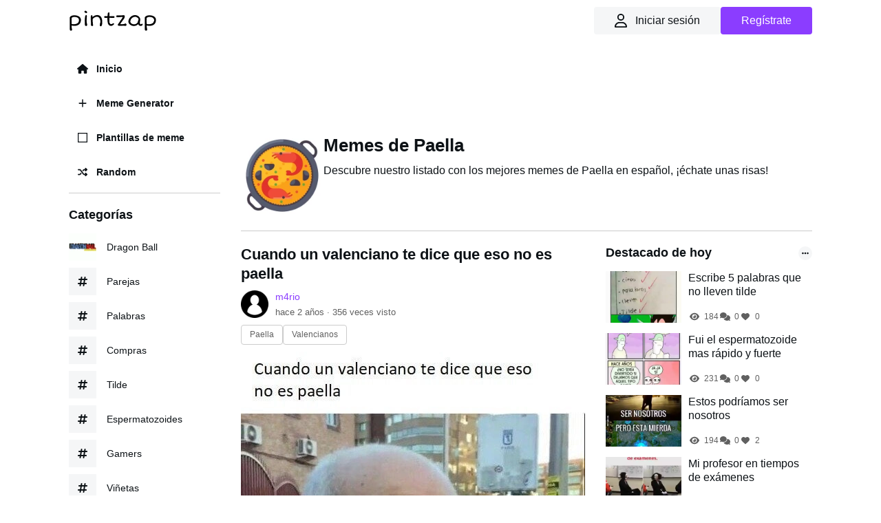

--- FILE ---
content_type: text/html; charset=UTF-8
request_url: https://www.pintzap.com/t/paella
body_size: 7844
content:
<!DOCTYPE html><html lang="es"><head><script async src="https://www.googletagmanager.com/gtag/js?id=G-EQE6NDRW17"></script><script>window.dataLayer = window.dataLayer || [];
function gtag(){dataLayer.push(arguments);}
gtag('js', new Date());
gtag('config', 'G-EQE6NDRW17');</script><title>Memes de Paella en español - Pintzap</title><meta charset="utf-8"><meta name="viewport" content="width=device-width, initial-scale=1.0, user-scalable=no"><meta name="csrf-token" content="dw6mvjI8rkNTgOtprE50o3FsZ0NHP71HTv8vfMuJ"><meta name="description" content="Memes de Paella en español: Descubre nuestro listado con los mejores memes de Paella en español,¡entra y échate unas risas! "><link rel="canonical" href="/t/paella"><link rel="icon" type="image/png" href="/storage/favicon.png"><meta http-equiv="X-UA-Compatible" content="IE=edge"><meta name="csrf-token" content="dw6mvjI8rkNTgOtprE50o3FsZ0NHP71HTv8vfMuJ"><link href="/css/app.css?id=6ee0b5eba23c48bf9b1dea7e129a1874" rel="stylesheet"><style >[wire\:loading], [wire\:loading\.delay], [wire\:loading\.inline-block], [wire\:loading\.inline], [wire\:loading\.block], [wire\:loading\.flex], [wire\:loading\.table], [wire\:loading\.grid], [wire\:loading\.inline-flex] {display: none;}[wire\:loading\.delay\.shortest], [wire\:loading\.delay\.shorter], [wire\:loading\.delay\.short], [wire\:loading\.delay\.long], [wire\:loading\.delay\.longer], [wire\:loading\.delay\.longest] {display:none;}[wire\:offline] {display: none;}[wire\:dirty]:not(textarea):not(input):not(select) {display: none;}input:-webkit-autofill, select:-webkit-autofill, textarea:-webkit-autofill {animation-duration: 50000s;animation-name: livewireautofill;}@keyframes livewireautofill { from {} }</style><link href="/css/tag.css?id=02e92c4be76f024a35deee4006969249" rel="stylesheet"><link href="/css/plyr.css?id=d41a08afdfbe3a918ca398f29c2180bf" rel="stylesheet"><style>.inject-li {padding-bottom: 30px; } .inject-li > div {text-align: center;} .inject-li > div > span {margin-bottom: 20px;display: block;}</style><style>.top-post-widget > ul li {display: flex;align-items: center;margin-bottom: 15px;align-items: stretch;} .top-post-widget > ul li .img {margin-right: 10px;} .top-post-widget > ul li .img img {width: 110px;height: 75px;object-fit: cover;} .top-post-widget .info {display: flex;flex-direction: column;} .top-post-widget .info a {display: inline;display: -webkit-box;-webkit-line-clamp: 2;-webkit-box-orient: vertical;overflow: hidden;} .top-post-widget .info .icons {display:flex;gap: 15px;margin-top: auto;font-size: 12px;color: #606060;} .top-post-widget .info .icons > div {display: flex;align-items: center;} .top-post-widget .info .icons > div > span {display: flex;align-items: center;justify-content: center;width: 18px;height: 18px;margin-right: 5px;} .top-post-widget .info a:hover {color: var(--color-link-hover);}</style><link href="/css/cookieconsent.css?id=3f7a590116716e8b5e897880918882bc" rel="stylesheet" media="print" onload="this.media='all'"></head><body class="body"><header class="header"><div class="container"><button type="button" id="menuBurger" class="hamburger hamburger--minus js-hamburger"><div class="hamburger-box"><div class="hamburger-inner"></div></div></button><div class="logo"><span><a href="/"><img src="/storage/logo.png" width="127.5" height="30" alt="pintzap"></a></span></div><div class="user-panel-header"><div class="login-header" x-data><button class="btn-header" x-on:click="livewire.emit('showModalLogin', true)" aria-label="Iniciar Sesión"><div><i class="fa-regular fa-user"></i></div><span>Iniciar sesión</span></button><button class="btn-header btn-2" x-on:click="livewire.emit('showModalLogin', true)" aria-label="Regístrate">Regístrate</button></div></div></div></header><div class="mlmr15"><div class="container"><div class="content-left" id="menuMobile"><div><div class="menu-cl"><nav><ul><li><a href="/" class=""><span><i class="fa-solid fa-house"></i></span>Inicio</a></li><li><a href="/memegenerator" class=""><span><i class="fa-solid fa-plus"></i></span>Meme Generator</a></li><li><a href="/memetemplates" class=""><span><i class="fa-regular fa-square-full"></i></span>Plantillas de meme</a></li><li><a href="/random"><span><i class="fa-solid fa-shuffle"></i></span>Random</a></li></ul></nav></div><div class="menu-cl"><div wire:id="nUT8BJHNiCx1XFWGTqwv" wire:initial-data="{&quot;fingerprint&quot;:{&quot;id&quot;:&quot;nUT8BJHNiCx1XFWGTqwv&quot;,&quot;name&quot;:&quot;top-tags&quot;,&quot;locale&quot;:&quot;es&quot;,&quot;path&quot;:&quot;t\/paella&quot;,&quot;method&quot;:&quot;GET&quot;,&quot;v&quot;:&quot;acj&quot;},&quot;effects&quot;:{&quot;listeners&quot;:[]},&quot;serverMemo&quot;:{&quot;children&quot;:[],&quot;errors&quot;:[],&quot;htmlHash&quot;:&quot;4b3eb119&quot;,&quot;data&quot;:[],&quot;dataMeta&quot;:[],&quot;checksum&quot;:&quot;af869f1e9c52668aa96a235747a7ca64ca0d1e73cce76105b4ccf16524c8fba5&quot;}}"><div class="h-menu-cl">Categorías</div><ul class="list-tags-menu"><li><a href="/t/dragon-ball"><div><picture><source srcset="/storage/img/tags/50/1660211521.webp" type="image/webp"><img width="40" height="40" src="/storage/img/tags/50/1660211521.jpg" alt="Memes de dragon-ball" loading="lazy"></picture></div><span class="name">Dragon Ball</span></a></li><li><a href="/t/parejas"><div><i class="fa-solid fa-hashtag"></i></div><span class="name">Parejas</span></a></li><li><a href="/t/palabras"><div><i class="fa-solid fa-hashtag"></i></div><span class="name">Palabras</span></a></li><li><a href="/t/compras"><div><i class="fa-solid fa-hashtag"></i></div><span class="name">Compras</span></a></li><li><a href="/t/tilde"><div><i class="fa-solid fa-hashtag"></i></div><span class="name">Tilde</span></a></li><li><a href="/t/espermatozoides"><div><i class="fa-solid fa-hashtag"></i></div><span class="name">Espermatozoides</span></a></li><li><a href="/t/gamers"><div><i class="fa-solid fa-hashtag"></i></div><span class="name">Gamers</span></a></li><li><a href="/t/vinetas"><div><i class="fa-solid fa-hashtag"></i></div><span class="name">Viñetas</span></a></li><li><a href="/t/examenes"><div><i class="fa-solid fa-hashtag"></i></div><span class="name">Exámenes</span></a></li><li><a href="/t/amor"><div><picture><source srcset="/storage/img/tags/50/1666395662.webp" type="image/webp"><img width="40" height="40" src="/storage/img/tags/50/1666395662.jpg" alt="Memes de amor" loading="lazy"></picture></div><span class="name">Amor</span></a></li></ul></div><!-- Livewire Component wire-end:nUT8BJHNiCx1XFWGTqwv --></div><div class="menu-cl footer"><a href="/contact">Contacto</a><a href="/privacy">Privacidad</a><a href="/cookies">Cookies</a></div></div></div><div class="content-right"><div class="w-ad mb20"><script async src="https://pagead2.googlesyndication.com/pagead/js/adsbygoogle.js?client=ca-pub-5811804178733817" crossorigin="anonymous"></script><ins class="adsbygoogle" style="display:inline-block;width:728px;height:90px" data-ad-client="ca-pub-5811804178733817" data-ad-slot="6784032982"></ins><script>(adsbygoogle = window.adsbygoogle || []).push({});</script></div><div class="header-tag"><div class="img-ht"><picture><source srcset="/storage/img/tags/150/1660916534.webp" type="image/webp"><img width="120" height="120" src="/storage/img/tags/150/1660916534.jpg" alt="Memes de Paella" title="Memes de Paella"></picture></div><div class="info-ht"><h1>Memes de Paella</h1><p>Descubre nuestro listado con los mejores memes de Paella en español, ¡échate unas risas!</p></div></div><div class="wrap100"><div class="main"><div class="list-items"><ul><li><div class="item" data-id="1946"><h2><a href="/p/lgouaYfT">Cuando un valenciano te dice que eso no es paella</a></h2><div class="info-item"><div class="avatar"><a href="/u/m4rio"><picture><source srcset="/storage/img/users/avatar/50/default.webp" type="image/webp"><img width="40" height="40" src="/storage/img/users/avatar/50/default.jpg" alt="m4rio" loading="lazy"></picture></a></div><div class="ii-right"><div class="ii-username"><a href="/u/m4rio">m4rio</a></div><div class="ii-time">hace 2 años · <span wire:id="4u0taUoeoS3LpqjztcsX" wire:initial-data="{&quot;fingerprint&quot;:{&quot;id&quot;:&quot;4u0taUoeoS3LpqjztcsX&quot;,&quot;name&quot;:&quot;post-list.visit-post&quot;,&quot;locale&quot;:&quot;es&quot;,&quot;path&quot;:&quot;t\/paella&quot;,&quot;method&quot;:&quot;GET&quot;,&quot;v&quot;:&quot;acj&quot;},&quot;effects&quot;:{&quot;listeners&quot;:[&quot;upVisitPost&quot;]},&quot;serverMemo&quot;:{&quot;children&quot;:[],&quot;errors&quot;:[],&quot;htmlHash&quot;:&quot;8eddd30a&quot;,&quot;data&quot;:{&quot;post&quot;:[]},&quot;dataMeta&quot;:{&quot;models&quot;:{&quot;post&quot;:{&quot;class&quot;:&quot;App\\Models\\Post&quot;,&quot;id&quot;:1946,&quot;relations&quot;:[&quot;tags&quot;,&quot;user&quot;],&quot;connection&quot;:&quot;mysql&quot;,&quot;collectionClass&quot;:null}}},&quot;checksum&quot;:&quot;f9412fb957ceeecf7636566675e8b172788d13426fa23f20c15087eda51a80b9&quot;}}" wire:poll.visible><span>356</span> veces visto</span><!-- Livewire Component wire-end:4u0taUoeoS3LpqjztcsX --></div></div></div><div class="tags-item"><a href="/t/paella">Paella</a><a href="/t/valencianos">Valencianos</a></div><div class="prev-item"><a href="/p/lgouaYfT"><picture><source srcset="/storage/img/posts/t/500/lgouaYfT.webp" type="image/webp"><img width="500" height="607" src="/storage/img/posts/t/500/lgouaYfT.jpg" alt="Cuando un valenciano te dice que eso no es paella" title="Cuando un valenciano te dice que eso no es paella"></picture></a></div><div class="actions-post"><div class="shares"><div class="facebook" data-sharer="facebook" data-url="https://www.pintzap.com/p/lgouaYfT"><i class="fa-brands fa-facebook"></i></div><div class="twitter" data-sharer="twitter" data-title="Cuando un valenciano te dice que eso no es paella" data-url="https://www.pintzap.com/p/lgouaYfT" data-via="pintzap"><i class="fa-brands fa-twitter"></i></div><div class="pinterest" data-sharer="pinterest" data-url="https://www.pintzap.com/p/lgouaYfT" data-image="https://www.pintzap.com/storage/img/posts/t/500/lgouaYfT.webp" data-description="Hacer meme de Cuando un valenciano te dice que eso no es paella"><i class="fa-brands fa-pinterest"></i></div><div class="whatsapp" data-sharer="whatsapp" data-title="Cuando un valenciano te dice que eso no es paella" data-url="https://www.pintzap.com/p/lgouaYfT"><i class="fa-brands fa-whatsapp"></i></div><div class="reddit" data-sharer="reddit" data-url="https://www.pintzap.com/p/lgouaYfT"><i class="fa-brands fa-reddit"></i></div></div><div class="icons"><div class="icon"><div><a href="/p/lgouaYfT#comments"><div><div class="icon"><i class="fa-solid fa-comments"></i></div></div></a><span>0</span></div></div><div class="icon fav"><div wire:id="eLlVzG6Q20fIe24gdXKU" wire:initial-data="{&quot;fingerprint&quot;:{&quot;id&quot;:&quot;eLlVzG6Q20fIe24gdXKU&quot;,&quot;name&quot;:&quot;fav-post&quot;,&quot;locale&quot;:&quot;es&quot;,&quot;path&quot;:&quot;t\/paella&quot;,&quot;method&quot;:&quot;GET&quot;,&quot;v&quot;:&quot;acj&quot;},&quot;effects&quot;:{&quot;listeners&quot;:[]},&quot;serverMemo&quot;:{&quot;children&quot;:[],&quot;errors&quot;:[],&quot;htmlHash&quot;:&quot;b3f74a0c&quot;,&quot;data&quot;:{&quot;post&quot;:[],&quot;user&quot;:null,&quot;count&quot;:1},&quot;dataMeta&quot;:{&quot;models&quot;:{&quot;post&quot;:{&quot;class&quot;:&quot;App\\Models\\Post&quot;,&quot;id&quot;:1946,&quot;relations&quot;:[&quot;tags&quot;,&quot;user&quot;,&quot;comments&quot;],&quot;connection&quot;:&quot;mysql&quot;,&quot;collectionClass&quot;:null}}},&quot;checksum&quot;:&quot;bc851fb33d6a8eb0c2fe57556a6a5fd728091323406123e480a5637a74527f7a&quot;}}" x-data><button x-on:click="$wire.emit('showModalLogin', true)" class="fav-icon"><i class="fa-solid fa-heart"></i></button><span x-text="$wire.count"></span></div><!-- Livewire Component wire-end:eLlVzG6Q20fIe24gdXKU --></div></div></div></div></li><li><div class="item" data-id="621"><h2><a href="/p/BsTtSD3F">Esto es paella</a></h2><div class="info-item"><div class="avatar"><a href="/u/santilaza"><picture><source srcset="/storage/img/users/avatar/50/1662056008.webp" type="image/webp"><img width="40" height="40" src="/storage/img/users/avatar/50/1662056008.jpg" alt="santilaza" loading="lazy"></picture></a></div><div class="ii-right"><div class="ii-username"><a href="/u/santilaza">santilaza</a></div><div class="ii-time">hace 3 años · <span wire:id="JiTdWwxiTCdjfIV65SjO" wire:initial-data="{&quot;fingerprint&quot;:{&quot;id&quot;:&quot;JiTdWwxiTCdjfIV65SjO&quot;,&quot;name&quot;:&quot;post-list.visit-post&quot;,&quot;locale&quot;:&quot;es&quot;,&quot;path&quot;:&quot;t\/paella&quot;,&quot;method&quot;:&quot;GET&quot;,&quot;v&quot;:&quot;acj&quot;},&quot;effects&quot;:{&quot;listeners&quot;:[&quot;upVisitPost&quot;]},&quot;serverMemo&quot;:{&quot;children&quot;:[],&quot;errors&quot;:[],&quot;htmlHash&quot;:&quot;4d3e2a49&quot;,&quot;data&quot;:{&quot;post&quot;:[]},&quot;dataMeta&quot;:{&quot;models&quot;:{&quot;post&quot;:{&quot;class&quot;:&quot;App\\Models\\Post&quot;,&quot;id&quot;:621,&quot;relations&quot;:[&quot;tags&quot;,&quot;user&quot;],&quot;connection&quot;:&quot;mysql&quot;,&quot;collectionClass&quot;:null}}},&quot;checksum&quot;:&quot;ec1a49d2f41d4ee462c9752a088d467b0141bf459f0acdd9ae6cfa9e8e6af096&quot;}}" wire:poll.visible><span>132</span> veces visto</span><!-- Livewire Component wire-end:JiTdWwxiTCdjfIV65SjO --></div></div></div><div class="tags-item"><a href="/t/idiomas">Idiomas</a><a href="/t/traducciones-literales">Traducciones Literales</a><a href="/t/paella">Paella</a></div><div class="prev-item"><a href="/p/BsTtSD3F"><picture><source srcset="/storage/img/posts/t/500/BsTtSD3F.webp" type="image/webp"><img width="500" height="513" src="/storage/img/posts/t/500/BsTtSD3F.jpg" alt="Esto es paella" title="Esto es paella" loading="lazy"></picture></a></div><div class="actions-post"><div class="shares"><div class="facebook" data-sharer="facebook" data-url="https://www.pintzap.com/p/BsTtSD3F"><i class="fa-brands fa-facebook"></i></div><div class="twitter" data-sharer="twitter" data-title="Esto es paella" data-url="https://www.pintzap.com/p/BsTtSD3F" data-via="pintzap"><i class="fa-brands fa-twitter"></i></div><div class="pinterest" data-sharer="pinterest" data-url="https://www.pintzap.com/p/BsTtSD3F" data-image="https://www.pintzap.com/storage/img/posts/t/500/BsTtSD3F.webp" data-description="Hacer meme de Esto es paella"><i class="fa-brands fa-pinterest"></i></div><div class="whatsapp" data-sharer="whatsapp" data-title="Esto es paella" data-url="https://www.pintzap.com/p/BsTtSD3F"><i class="fa-brands fa-whatsapp"></i></div><div class="reddit" data-sharer="reddit" data-url="https://www.pintzap.com/p/BsTtSD3F"><i class="fa-brands fa-reddit"></i></div></div><div class="icons"><div class="icon"><div><a href="/p/BsTtSD3F#comments"><div><div class="icon"><i class="fa-solid fa-comments"></i></div></div></a><span>0</span></div></div><div class="icon fav"><div wire:id="BixckY6h4b6JG5jsMGex" wire:initial-data="{&quot;fingerprint&quot;:{&quot;id&quot;:&quot;BixckY6h4b6JG5jsMGex&quot;,&quot;name&quot;:&quot;fav-post&quot;,&quot;locale&quot;:&quot;es&quot;,&quot;path&quot;:&quot;t\/paella&quot;,&quot;method&quot;:&quot;GET&quot;,&quot;v&quot;:&quot;acj&quot;},&quot;effects&quot;:{&quot;listeners&quot;:[]},&quot;serverMemo&quot;:{&quot;children&quot;:[],&quot;errors&quot;:[],&quot;htmlHash&quot;:&quot;b3f74a0c&quot;,&quot;data&quot;:{&quot;post&quot;:[],&quot;user&quot;:null,&quot;count&quot;:2},&quot;dataMeta&quot;:{&quot;models&quot;:{&quot;post&quot;:{&quot;class&quot;:&quot;App\\Models\\Post&quot;,&quot;id&quot;:621,&quot;relations&quot;:[&quot;tags&quot;,&quot;user&quot;,&quot;comments&quot;],&quot;connection&quot;:&quot;mysql&quot;,&quot;collectionClass&quot;:null}}},&quot;checksum&quot;:&quot;93fa35bdb1e9d12fecc7b90a0f91e3222d2d35881271e045b404b54bb11874d3&quot;}}" x-data><button x-on:click="$wire.emit('showModalLogin', true)" class="fav-icon"><i class="fa-solid fa-heart"></i></button><span x-text="$wire.count"></span></div><!-- Livewire Component wire-end:BixckY6h4b6JG5jsMGex --></div></div></div></div></li><li class="inject-li"><div><span>Anuncio</span><script async src="https://pagead2.googlesyndication.com/pagead/js/adsbygoogle.js?client=ca-pub-5811804178733817" crossorigin="anonymous"></script><ins class="adsbygoogle" style="display:block" data-ad-client="ca-pub-5811804178733817" data-ad-slot="5974268171" data-ad-format="auto" data-full-width-responsive="true"></ins><script>(adsbygoogle = window.adsbygoogle || []).push({});</script></div></li></ul><div class="page-load-status"><p class="infinite-scroll-request"><img class="loader-icon" width="38" height="38" src="/storage/loader.svg"></p><p class="infinite-scroll-last" style="display:none;">Fin del contenido</p><p class="infinite-scroll-error" style="display:none;">No hay más páginas para mostrar</p></div></div><div wire:id="OOXuCuLISAXASDqXMdnZ" wire:initial-data="{&quot;fingerprint&quot;:{&quot;id&quot;:&quot;OOXuCuLISAXASDqXMdnZ&quot;,&quot;name&quot;:&quot;modal-edit-tag&quot;,&quot;locale&quot;:&quot;es&quot;,&quot;path&quot;:&quot;t\/paella&quot;,&quot;method&quot;:&quot;GET&quot;,&quot;v&quot;:&quot;acj&quot;},&quot;effects&quot;:{&quot;listeners&quot;:[&quot;showModalEditTag&quot;,&quot;closeModal&quot;]},&quot;serverMemo&quot;:{&quot;children&quot;:[],&quot;errors&quot;:[],&quot;htmlHash&quot;:&quot;49b3cb58&quot;,&quot;data&quot;:{&quot;ModalEditTag&quot;:false,&quot;Form&quot;:true,&quot;tag_name&quot;:null,&quot;image_tag&quot;:null},&quot;dataMeta&quot;:[],&quot;checksum&quot;:&quot;f9ccbac345579d795f16f9e64ea8e542069eda05bf8e1ee2d290d6b6d7179760&quot;}}"></div><!-- Livewire Component wire-end:OOXuCuLISAXASDqXMdnZ --></div><aside class="sidebar"><div wire:id="6AN3z2t37Pjy1pb7BAOd" wire:initial-data="{&quot;fingerprint&quot;:{&quot;id&quot;:&quot;6AN3z2t37Pjy1pb7BAOd&quot;,&quot;name&quot;:&quot;sidebar.top-posts&quot;,&quot;locale&quot;:&quot;es&quot;,&quot;path&quot;:&quot;t\/paella&quot;,&quot;method&quot;:&quot;GET&quot;,&quot;v&quot;:&quot;acj&quot;},&quot;effects&quot;:{&quot;listeners&quot;:[]},&quot;serverMemo&quot;:{&quot;children&quot;:{&quot;key-get-visits-post259&quot;:{&quot;id&quot;:&quot;qLnQr0e9ahlAuAz53DeW&quot;,&quot;tag&quot;:&quot;div&quot;},&quot;key-get-visits-post966&quot;:{&quot;id&quot;:&quot;ECtVIinPmw2BhYHf53f2&quot;,&quot;tag&quot;:&quot;div&quot;},&quot;key-get-visits-post262&quot;:{&quot;id&quot;:&quot;DpVnOB97AvUm7oh4Cg4p&quot;,&quot;tag&quot;:&quot;div&quot;},&quot;key-get-visits-post757&quot;:{&quot;id&quot;:&quot;1qvZTPsV0VYL0HMylaQM&quot;,&quot;tag&quot;:&quot;div&quot;},&quot;key-get-visits-post150&quot;:{&quot;id&quot;:&quot;aemgexkJd7pzd950xbb6&quot;,&quot;tag&quot;:&quot;div&quot;}},&quot;errors&quot;:[],&quot;htmlHash&quot;:&quot;e6a8f67a&quot;,&quot;data&quot;:{&quot;day&quot;:true,&quot;week&quot;:false,&quot;month&quot;:false,&quot;selectTimeTop&quot;:null,&quot;time&quot;:&quot;day&quot;},&quot;dataMeta&quot;:[],&quot;checksum&quot;:&quot;655c0bdc1714369a74c7adb48cab54c0a24448f62330b4bac4423d9b119bf949&quot;}}" class="widget top-post-widget"><div x-data="{ open: false }"><h2>Destacado de hoy <span class="selectTime" @click="open = true" :class="{ 'active': open }"><i class="fa-solid fa-ellipsis"></i></span></h2><div class="drop-select-time" x-show="open" @click.outside="open = false" :class="{ 'active': open }"><ul><li><div wire:click="selectTimeTop('day')" @click="open = false">Hoy</div></li><li><div wire:click="selectTimeTop('week')" @click="open = false">Semana</div></li><li><div wire:click="selectTimeTop('month')" @click="open = false">Mes</div></li></ul></div></div><ul><li><div class="img"><a href="/p/mVESQsTN"><picture><source srcset="/storage/img/posts/t/300/mVESQsTN.webp" type="image/webp"><img width="500" height="664" src="/storage/img/posts/t/300/mVESQsTN.jpg" alt="Escribe 5 palabras que no lleven tilde " loading="lazy"></picture></a></div><div class="info"><h3><a href="/p/mVESQsTN">Escribe 5 palabras que no lleven tilde</a></h3><div class="icons"><div><span><i class="fa-solid fa-eye"></i></span><div wire:id="qLnQr0e9ahlAuAz53DeW" wire:initial-data="{&quot;fingerprint&quot;:{&quot;id&quot;:&quot;qLnQr0e9ahlAuAz53DeW&quot;,&quot;name&quot;:&quot;post.get-visits-post&quot;,&quot;locale&quot;:&quot;es&quot;,&quot;path&quot;:&quot;t\/paella&quot;,&quot;method&quot;:&quot;GET&quot;,&quot;v&quot;:&quot;acj&quot;},&quot;effects&quot;:{&quot;listeners&quot;:[]},&quot;serverMemo&quot;:{&quot;children&quot;:[],&quot;errors&quot;:[],&quot;htmlHash&quot;:&quot;fffec8bb&quot;,&quot;data&quot;:{&quot;post&quot;:[]},&quot;dataMeta&quot;:{&quot;models&quot;:{&quot;post&quot;:{&quot;class&quot;:&quot;App\\Models\\Post&quot;,&quot;id&quot;:259,&quot;relations&quot;:[],&quot;connection&quot;:&quot;mysql&quot;,&quot;collectionClass&quot;:null}}},&quot;checksum&quot;:&quot;869688be784941a3ce4fbe815b71ff4a2eded168e8f0692d5db24acac838bc3f&quot;}}" wire:poll.visible>184</div><!-- Livewire Component wire-end:qLnQr0e9ahlAuAz53DeW --></div><div><span><i class="fa-solid fa-comments"></i></span> 0</div><div><span><i class="fa-solid fa-heart"></i></span> 0</div></div></div></li><li><div class="img"><a href="/p/CmXrTI5q"><picture><source srcset="/storage/img/posts/t/300/CmXrTI5q.webp" type="image/webp"><img width="500" height="717" src="/storage/img/posts/t/300/CmXrTI5q.jpg" alt="Fui el espermatozoide mas rápido y fuerte" loading="lazy"></picture></a></div><div class="info"><h3><a href="/p/CmXrTI5q">Fui el espermatozoide mas rápido y fuerte</a></h3><div class="icons"><div><span><i class="fa-solid fa-eye"></i></span><div wire:id="ECtVIinPmw2BhYHf53f2" wire:initial-data="{&quot;fingerprint&quot;:{&quot;id&quot;:&quot;ECtVIinPmw2BhYHf53f2&quot;,&quot;name&quot;:&quot;post.get-visits-post&quot;,&quot;locale&quot;:&quot;es&quot;,&quot;path&quot;:&quot;t\/paella&quot;,&quot;method&quot;:&quot;GET&quot;,&quot;v&quot;:&quot;acj&quot;},&quot;effects&quot;:{&quot;listeners&quot;:[]},&quot;serverMemo&quot;:{&quot;children&quot;:[],&quot;errors&quot;:[],&quot;htmlHash&quot;:&quot;d46b1002&quot;,&quot;data&quot;:{&quot;post&quot;:[]},&quot;dataMeta&quot;:{&quot;models&quot;:{&quot;post&quot;:{&quot;class&quot;:&quot;App\\Models\\Post&quot;,&quot;id&quot;:966,&quot;relations&quot;:[],&quot;connection&quot;:&quot;mysql&quot;,&quot;collectionClass&quot;:null}}},&quot;checksum&quot;:&quot;2ad10a72214d1a9f09603f8f506167acc684782b0266e0e83933a8f2c0f732be&quot;}}" wire:poll.visible>231</div><!-- Livewire Component wire-end:ECtVIinPmw2BhYHf53f2 --></div><div><span><i class="fa-solid fa-comments"></i></span> 0</div><div><span><i class="fa-solid fa-heart"></i></span> 0</div></div></div></li><li><div class="img"><a href="/p/EIrMhoHL"><picture><source srcset="/storage/img/posts/t/300/EIrMhoHL.webp" type="image/webp"><img width="500" height="658" src="/storage/img/posts/t/300/EIrMhoHL.jpg" alt="Estos podríamos ser nosotros" loading="lazy"></picture></a></div><div class="info"><h3><a href="/p/EIrMhoHL">Estos podríamos ser nosotros</a></h3><div class="icons"><div><span><i class="fa-solid fa-eye"></i></span><div wire:id="DpVnOB97AvUm7oh4Cg4p" wire:initial-data="{&quot;fingerprint&quot;:{&quot;id&quot;:&quot;DpVnOB97AvUm7oh4Cg4p&quot;,&quot;name&quot;:&quot;post.get-visits-post&quot;,&quot;locale&quot;:&quot;es&quot;,&quot;path&quot;:&quot;t\/paella&quot;,&quot;method&quot;:&quot;GET&quot;,&quot;v&quot;:&quot;acj&quot;},&quot;effects&quot;:{&quot;listeners&quot;:[]},&quot;serverMemo&quot;:{&quot;children&quot;:[],&quot;errors&quot;:[],&quot;htmlHash&quot;:&quot;103ca385&quot;,&quot;data&quot;:{&quot;post&quot;:[]},&quot;dataMeta&quot;:{&quot;models&quot;:{&quot;post&quot;:{&quot;class&quot;:&quot;App\\Models\\Post&quot;,&quot;id&quot;:262,&quot;relations&quot;:[],&quot;connection&quot;:&quot;mysql&quot;,&quot;collectionClass&quot;:null}}},&quot;checksum&quot;:&quot;51d83116b86f627424162503b15aa7e892dee772b8e367cf4c19b26555832e14&quot;}}" wire:poll.visible>194</div><!-- Livewire Component wire-end:DpVnOB97AvUm7oh4Cg4p --></div><div><span><i class="fa-solid fa-comments"></i></span> 0</div><div><span><i class="fa-solid fa-heart"></i></span> 2</div></div></div></li><li><div class="img"><a href="/p/rUKm15Ua"><picture><source srcset="/storage/img/posts/t/300/rUKm15Ua.webp" type="image/webp"><img width="500" height="500" src="/storage/img/posts/t/300/rUKm15Ua.jpg" alt="Mi profesor en tiempos de exámenes" loading="lazy"></picture></a></div><div class="info"><h3><a href="/p/rUKm15Ua">Mi profesor en tiempos de exámenes</a></h3><div class="icons"><div><span><i class="fa-solid fa-eye"></i></span><div wire:id="1qvZTPsV0VYL0HMylaQM" wire:initial-data="{&quot;fingerprint&quot;:{&quot;id&quot;:&quot;1qvZTPsV0VYL0HMylaQM&quot;,&quot;name&quot;:&quot;post.get-visits-post&quot;,&quot;locale&quot;:&quot;es&quot;,&quot;path&quot;:&quot;t\/paella&quot;,&quot;method&quot;:&quot;GET&quot;,&quot;v&quot;:&quot;acj&quot;},&quot;effects&quot;:{&quot;listeners&quot;:[]},&quot;serverMemo&quot;:{&quot;children&quot;:[],&quot;errors&quot;:[],&quot;htmlHash&quot;:&quot;5b875ab0&quot;,&quot;data&quot;:{&quot;post&quot;:[]},&quot;dataMeta&quot;:{&quot;models&quot;:{&quot;post&quot;:{&quot;class&quot;:&quot;App\\Models\\Post&quot;,&quot;id&quot;:757,&quot;relations&quot;:[],&quot;connection&quot;:&quot;mysql&quot;,&quot;collectionClass&quot;:null}}},&quot;checksum&quot;:&quot;9acc962a51a04a7f977e4a91c01c05a8b8825b5a18bf881c351b7ca3ab83ad29&quot;}}" wire:poll.visible>314</div><!-- Livewire Component wire-end:1qvZTPsV0VYL0HMylaQM --></div><div><span><i class="fa-solid fa-comments"></i></span> 0</div><div><span><i class="fa-solid fa-heart"></i></span> 1</div></div></div></li><li><div class="img"><a href="/p/4tDiDtJs"><picture><source srcset="/storage/img/posts/t/300/4tDiDtJs.webp" type="image/webp"><img width="500" height="530" src="/storage/img/posts/t/300/4tDiDtJs.jpg" alt="Cuando te moriste pero no puedes faltar al trabajo" loading="lazy"></picture></a></div><div class="info"><h3><a href="/p/4tDiDtJs">Cuando te moriste pero no puedes faltar al trabajo</a></h3><div class="icons"><div><span><i class="fa-solid fa-eye"></i></span><div wire:id="aemgexkJd7pzd950xbb6" wire:initial-data="{&quot;fingerprint&quot;:{&quot;id&quot;:&quot;aemgexkJd7pzd950xbb6&quot;,&quot;name&quot;:&quot;post.get-visits-post&quot;,&quot;locale&quot;:&quot;es&quot;,&quot;path&quot;:&quot;t\/paella&quot;,&quot;method&quot;:&quot;GET&quot;,&quot;v&quot;:&quot;acj&quot;},&quot;effects&quot;:{&quot;listeners&quot;:[]},&quot;serverMemo&quot;:{&quot;children&quot;:[],&quot;errors&quot;:[],&quot;htmlHash&quot;:&quot;be967ccc&quot;,&quot;data&quot;:{&quot;post&quot;:[]},&quot;dataMeta&quot;:{&quot;models&quot;:{&quot;post&quot;:{&quot;class&quot;:&quot;App\\Models\\Post&quot;,&quot;id&quot;:150,&quot;relations&quot;:[],&quot;connection&quot;:&quot;mysql&quot;,&quot;collectionClass&quot;:null}}},&quot;checksum&quot;:&quot;b4a39d0cd00ec01ce496c9dce3fc9bec90ec406b387cff46d03a4ff3f03252b5&quot;}}" wire:poll.visible>466</div><!-- Livewire Component wire-end:aemgexkJd7pzd950xbb6 --></div><div><span><i class="fa-solid fa-comments"></i></span> 1</div><div><span><i class="fa-solid fa-heart"></i></span> 2</div></div></div></li></ul><script></script></div><!-- Livewire Component wire-end:6AN3z2t37Pjy1pb7BAOd --><div wire:id="rdQ7YHkbr2CK3VUYLGIM" wire:initial-data="{&quot;fingerprint&quot;:{&quot;id&quot;:&quot;rdQ7YHkbr2CK3VUYLGIM&quot;,&quot;name&quot;:&quot;top-users&quot;,&quot;locale&quot;:&quot;es&quot;,&quot;path&quot;:&quot;t\/paella&quot;,&quot;method&quot;:&quot;GET&quot;,&quot;v&quot;:&quot;acj&quot;},&quot;effects&quot;:{&quot;listeners&quot;:[]},&quot;serverMemo&quot;:{&quot;children&quot;:{&quot;key-get-visits-user2&quot;:{&quot;id&quot;:&quot;03lG6Gn20VKpIxIx6AWV&quot;,&quot;tag&quot;:&quot;div&quot;},&quot;key-follow-user2&quot;:{&quot;id&quot;:&quot;IL1zUeAaPMGYzu2HwhQL&quot;,&quot;tag&quot;:&quot;div&quot;},&quot;key-get-visits-user117&quot;:{&quot;id&quot;:&quot;FDL7amRmBeMgHIZGFdGH&quot;,&quot;tag&quot;:&quot;div&quot;},&quot;key-follow-user117&quot;:{&quot;id&quot;:&quot;yEsCreyyXrYHAcoxgulZ&quot;,&quot;tag&quot;:&quot;div&quot;},&quot;key-get-visits-user653&quot;:{&quot;id&quot;:&quot;w2aNYvjZqtLznFEyLGBk&quot;,&quot;tag&quot;:&quot;div&quot;},&quot;key-follow-user653&quot;:{&quot;id&quot;:&quot;HvNAKoNeyBB9yjiV8wmK&quot;,&quot;tag&quot;:&quot;div&quot;},&quot;key-get-visits-user58&quot;:{&quot;id&quot;:&quot;7ZtngFgeRwDe2NVblJ44&quot;,&quot;tag&quot;:&quot;div&quot;},&quot;key-follow-user58&quot;:{&quot;id&quot;:&quot;FjXzEoXcaqFDWSlvU56a&quot;,&quot;tag&quot;:&quot;div&quot;},&quot;key-get-visits-user128&quot;:{&quot;id&quot;:&quot;mSVmY5qiRXlesQRwVll3&quot;,&quot;tag&quot;:&quot;div&quot;},&quot;key-follow-user128&quot;:{&quot;id&quot;:&quot;Z3MZwGp20Pt9gDAGnChc&quot;,&quot;tag&quot;:&quot;div&quot;}},&quot;errors&quot;:[],&quot;htmlHash&quot;:&quot;ffd77740&quot;,&quot;data&quot;:{&quot;day&quot;:true,&quot;week&quot;:false,&quot;month&quot;:false,&quot;selectTimeTop&quot;:null,&quot;time&quot;:&quot;day&quot;},&quot;dataMeta&quot;:[],&quot;checksum&quot;:&quot;c0215ec5fc452c12a78549f5562b0e201f0da261098e8f3c143ddd385befb5c2&quot;}}" class="widget"><style>.top-user-widget > ul li {display: flex;align-items: center;margin-bottom: 15px;} .top-user-widget > ul li .img {margin-right: 10px;} .top-user-widget > ul li .img img {width: 40px;height: 40px;border-radius: 50%;} .top-user-widget > ul li .info {display: flex;flex-direction: column;height: 40px;} .top-user-widget > ul li .info a {display: inline;} .label-isfollow {font-size: 11px;margin-left: 4px;background: rgba(57,76,96,.05);padding: 2px 5px;border-radius: 4px;display: inline-block;} .top-user-widget .info .icons {display:flex;gap: 15px;margin-top: auto;font-size: 12px;color: #606060;} .top-user-widget .info .icons > div {display: flex;align-items: center;} .top-user-widget .info .icons > div > span {display: flex;align-items: center;justify-content: center;width: 18px;height: 18px;margin-right: 5px;} .top-user-widget > ul li .button {margin-left: auto;} .top-user-widget .wrap-botton-follow {margin-left: auto;} .top-user-widget .info a:hover {color: var(--color-link-hover);}</style><div class="top-user-widget"><div x-data="{ open: false }"><h2>Top usuarios hoy <span class="selectTime" @click="open = true" :class="{ 'active': open }"><i class="fa-solid fa-ellipsis"></i></span></h2><div class="drop-select-time" x-show="open" @click.outside="open = false" :class="{ 'active': open }"><ul><li><div wire:click="selectTimeTop('day')" @click="open = false">Hoy</div></li><li><div wire:click="selectTimeTop('week')" @click="open = false">Semana</div></li><li><div wire:click="selectTimeTop('month')" @click="open = false">Mes</div></li></ul></div></div><ul><li><div class="img"><a href="/u/coco"><picture><source srcset="/storage/img/users/avatar/50/1663336368.webp" type="image/webp"><img width="40" height="40" src="/storage/img/users/avatar/50/1663336368.jpg" alt="coco" loading="lazy"></picture></a></div><div class="info"><h3><a href="/u/coco">coco</a></h3><div class="icons"><div><span><i class="fa-solid fa-eye"></i></span><div wire:id="03lG6Gn20VKpIxIx6AWV" wire:initial-data="{&quot;fingerprint&quot;:{&quot;id&quot;:&quot;03lG6Gn20VKpIxIx6AWV&quot;,&quot;name&quot;:&quot;user.get-visits-user&quot;,&quot;locale&quot;:&quot;es&quot;,&quot;path&quot;:&quot;t\/paella&quot;,&quot;method&quot;:&quot;GET&quot;,&quot;v&quot;:&quot;acj&quot;},&quot;effects&quot;:{&quot;listeners&quot;:[]},&quot;serverMemo&quot;:{&quot;children&quot;:[],&quot;errors&quot;:[],&quot;htmlHash&quot;:&quot;9f22fb07&quot;,&quot;data&quot;:{&quot;user&quot;:[]},&quot;dataMeta&quot;:{&quot;models&quot;:{&quot;user&quot;:{&quot;class&quot;:&quot;App\\Models\\User&quot;,&quot;id&quot;:2,&quot;relations&quot;:[],&quot;connection&quot;:&quot;mysql&quot;,&quot;collectionClass&quot;:null}}},&quot;checksum&quot;:&quot;6e11b110aadced622ac43f572097d070b083446bcff692708e9f65fb730297f1&quot;}}" wire:poll.visible>124281</div><!-- Livewire Component wire-end:03lG6Gn20VKpIxIx6AWV --></div></div></div><div wire:id="IL1zUeAaPMGYzu2HwhQL" wire:initial-data="{&quot;fingerprint&quot;:{&quot;id&quot;:&quot;IL1zUeAaPMGYzu2HwhQL&quot;,&quot;name&quot;:&quot;follow-user&quot;,&quot;locale&quot;:&quot;es&quot;,&quot;path&quot;:&quot;t\/paella&quot;,&quot;method&quot;:&quot;GET&quot;,&quot;v&quot;:&quot;acj&quot;},&quot;effects&quot;:{&quot;listeners&quot;:[]},&quot;serverMemo&quot;:{&quot;children&quot;:[],&quot;errors&quot;:[],&quot;htmlHash&quot;:&quot;fa6d0c1d&quot;,&quot;data&quot;:{&quot;user&quot;:[]},&quot;dataMeta&quot;:{&quot;models&quot;:{&quot;user&quot;:{&quot;class&quot;:&quot;App\\Models\\User&quot;,&quot;id&quot;:2,&quot;relations&quot;:[],&quot;connection&quot;:&quot;mysql&quot;,&quot;collectionClass&quot;:null}}},&quot;checksum&quot;:&quot;a1eee04fe7fec3980ed0ce1d503b22745f6f656431d924ba0e09d199866000fa&quot;}}" class="wrap-botton-follow"><div onclick="livewire.emit('showModalLogin', true);"><span class="btn-follow button">Seguir</span></div></div><!-- Livewire Component wire-end:IL1zUeAaPMGYzu2HwhQL --></li><li><div class="img"><a href="/u/pechugadepollo"><picture><source srcset="/storage/img/users/avatar/50/1661642564.webp" type="image/webp"><img width="40" height="40" src="/storage/img/users/avatar/50/1661642564.jpg" alt="pechugadepollo" loading="lazy"></picture></a></div><div class="info"><h3><a href="/u/pechugadepollo">pechugadepollo</a></h3><div class="icons"><div><span><i class="fa-solid fa-eye"></i></span><div wire:id="FDL7amRmBeMgHIZGFdGH" wire:initial-data="{&quot;fingerprint&quot;:{&quot;id&quot;:&quot;FDL7amRmBeMgHIZGFdGH&quot;,&quot;name&quot;:&quot;user.get-visits-user&quot;,&quot;locale&quot;:&quot;es&quot;,&quot;path&quot;:&quot;t\/paella&quot;,&quot;method&quot;:&quot;GET&quot;,&quot;v&quot;:&quot;acj&quot;},&quot;effects&quot;:{&quot;listeners&quot;:[]},&quot;serverMemo&quot;:{&quot;children&quot;:[],&quot;errors&quot;:[],&quot;htmlHash&quot;:&quot;705eb533&quot;,&quot;data&quot;:{&quot;user&quot;:[]},&quot;dataMeta&quot;:{&quot;models&quot;:{&quot;user&quot;:{&quot;class&quot;:&quot;App\\Models\\User&quot;,&quot;id&quot;:117,&quot;relations&quot;:[],&quot;connection&quot;:&quot;mysql&quot;,&quot;collectionClass&quot;:null}}},&quot;checksum&quot;:&quot;f4e53aa67f4bb26f2c2ccd81f2f0e719f192381f69499a1e4e549e08782ecd2f&quot;}}" wire:poll.visible>5099</div><!-- Livewire Component wire-end:FDL7amRmBeMgHIZGFdGH --></div></div></div><div wire:id="yEsCreyyXrYHAcoxgulZ" wire:initial-data="{&quot;fingerprint&quot;:{&quot;id&quot;:&quot;yEsCreyyXrYHAcoxgulZ&quot;,&quot;name&quot;:&quot;follow-user&quot;,&quot;locale&quot;:&quot;es&quot;,&quot;path&quot;:&quot;t\/paella&quot;,&quot;method&quot;:&quot;GET&quot;,&quot;v&quot;:&quot;acj&quot;},&quot;effects&quot;:{&quot;listeners&quot;:[]},&quot;serverMemo&quot;:{&quot;children&quot;:[],&quot;errors&quot;:[],&quot;htmlHash&quot;:&quot;fa6d0c1d&quot;,&quot;data&quot;:{&quot;user&quot;:[]},&quot;dataMeta&quot;:{&quot;models&quot;:{&quot;user&quot;:{&quot;class&quot;:&quot;App\\Models\\User&quot;,&quot;id&quot;:117,&quot;relations&quot;:[],&quot;connection&quot;:&quot;mysql&quot;,&quot;collectionClass&quot;:null}}},&quot;checksum&quot;:&quot;a16d6d41346cac194ad6a35eff2b64dfdf9f7f339384d5ef7b60caa7829ef606&quot;}}" class="wrap-botton-follow"><div onclick="livewire.emit('showModalLogin', true);"><span class="btn-follow button">Seguir</span></div></div><!-- Livewire Component wire-end:yEsCreyyXrYHAcoxgulZ --></li><li><div class="img"><a href="/u/gomeez"><picture><source srcset="/storage/img/users/avatar/50/1675806944.webp" type="image/webp"><img width="40" height="40" src="/storage/img/users/avatar/50/1675806944.jpg" alt="gomeez" loading="lazy"></picture></a></div><div class="info"><h3><a href="/u/gomeez">gomeez</a></h3><div class="icons"><div><span><i class="fa-solid fa-eye"></i></span><div wire:id="w2aNYvjZqtLznFEyLGBk" wire:initial-data="{&quot;fingerprint&quot;:{&quot;id&quot;:&quot;w2aNYvjZqtLznFEyLGBk&quot;,&quot;name&quot;:&quot;user.get-visits-user&quot;,&quot;locale&quot;:&quot;es&quot;,&quot;path&quot;:&quot;t\/paella&quot;,&quot;method&quot;:&quot;GET&quot;,&quot;v&quot;:&quot;acj&quot;},&quot;effects&quot;:{&quot;listeners&quot;:[]},&quot;serverMemo&quot;:{&quot;children&quot;:[],&quot;errors&quot;:[],&quot;htmlHash&quot;:&quot;1b1617e8&quot;,&quot;data&quot;:{&quot;user&quot;:[]},&quot;dataMeta&quot;:{&quot;models&quot;:{&quot;user&quot;:{&quot;class&quot;:&quot;App\\Models\\User&quot;,&quot;id&quot;:653,&quot;relations&quot;:[],&quot;connection&quot;:&quot;mysql&quot;,&quot;collectionClass&quot;:null}}},&quot;checksum&quot;:&quot;9c6d6ff613b44c250ceafb12eb0896c6942b8f4637933db98ce4ad1fa446f927&quot;}}" wire:poll.visible>1227</div><!-- Livewire Component wire-end:w2aNYvjZqtLznFEyLGBk --></div></div></div><div wire:id="HvNAKoNeyBB9yjiV8wmK" wire:initial-data="{&quot;fingerprint&quot;:{&quot;id&quot;:&quot;HvNAKoNeyBB9yjiV8wmK&quot;,&quot;name&quot;:&quot;follow-user&quot;,&quot;locale&quot;:&quot;es&quot;,&quot;path&quot;:&quot;t\/paella&quot;,&quot;method&quot;:&quot;GET&quot;,&quot;v&quot;:&quot;acj&quot;},&quot;effects&quot;:{&quot;listeners&quot;:[]},&quot;serverMemo&quot;:{&quot;children&quot;:[],&quot;errors&quot;:[],&quot;htmlHash&quot;:&quot;fa6d0c1d&quot;,&quot;data&quot;:{&quot;user&quot;:[]},&quot;dataMeta&quot;:{&quot;models&quot;:{&quot;user&quot;:{&quot;class&quot;:&quot;App\\Models\\User&quot;,&quot;id&quot;:653,&quot;relations&quot;:[],&quot;connection&quot;:&quot;mysql&quot;,&quot;collectionClass&quot;:null}}},&quot;checksum&quot;:&quot;c2b5f8259f1b803cf08f22bea3d673ef82be0c50a9ef3ef461a5d9a0ea4a8567&quot;}}" class="wrap-botton-follow"><div onclick="livewire.emit('showModalLogin', true);"><span class="btn-follow button">Seguir</span></div></div><!-- Livewire Component wire-end:HvNAKoNeyBB9yjiV8wmK --></li><li><div class="img"><a href="/u/fraski"><picture><source srcset="/storage/img/users/avatar/50/default.webp" type="image/webp"><img width="40" height="40" src="/storage/img/users/avatar/50/default.jpg" alt="fraski" loading="lazy"></picture></a></div><div class="info"><h3><a href="/u/fraski">fraski</a></h3><div class="icons"><div><span><i class="fa-solid fa-eye"></i></span><div wire:id="7ZtngFgeRwDe2NVblJ44" wire:initial-data="{&quot;fingerprint&quot;:{&quot;id&quot;:&quot;7ZtngFgeRwDe2NVblJ44&quot;,&quot;name&quot;:&quot;user.get-visits-user&quot;,&quot;locale&quot;:&quot;es&quot;,&quot;path&quot;:&quot;t\/paella&quot;,&quot;method&quot;:&quot;GET&quot;,&quot;v&quot;:&quot;acj&quot;},&quot;effects&quot;:{&quot;listeners&quot;:[]},&quot;serverMemo&quot;:{&quot;children&quot;:[],&quot;errors&quot;:[],&quot;htmlHash&quot;:&quot;ca413843&quot;,&quot;data&quot;:{&quot;user&quot;:[]},&quot;dataMeta&quot;:{&quot;models&quot;:{&quot;user&quot;:{&quot;class&quot;:&quot;App\\Models\\User&quot;,&quot;id&quot;:58,&quot;relations&quot;:[],&quot;connection&quot;:&quot;mysql&quot;,&quot;collectionClass&quot;:null}}},&quot;checksum&quot;:&quot;943a43c8f6a2f4480e9fb418bc3b0d010926b6f5bc16d8f2ad671c8338aade66&quot;}}" wire:poll.visible>362</div><!-- Livewire Component wire-end:7ZtngFgeRwDe2NVblJ44 --></div></div></div><div wire:id="FjXzEoXcaqFDWSlvU56a" wire:initial-data="{&quot;fingerprint&quot;:{&quot;id&quot;:&quot;FjXzEoXcaqFDWSlvU56a&quot;,&quot;name&quot;:&quot;follow-user&quot;,&quot;locale&quot;:&quot;es&quot;,&quot;path&quot;:&quot;t\/paella&quot;,&quot;method&quot;:&quot;GET&quot;,&quot;v&quot;:&quot;acj&quot;},&quot;effects&quot;:{&quot;listeners&quot;:[]},&quot;serverMemo&quot;:{&quot;children&quot;:[],&quot;errors&quot;:[],&quot;htmlHash&quot;:&quot;fa6d0c1d&quot;,&quot;data&quot;:{&quot;user&quot;:[]},&quot;dataMeta&quot;:{&quot;models&quot;:{&quot;user&quot;:{&quot;class&quot;:&quot;App\\Models\\User&quot;,&quot;id&quot;:58,&quot;relations&quot;:[],&quot;connection&quot;:&quot;mysql&quot;,&quot;collectionClass&quot;:null}}},&quot;checksum&quot;:&quot;d19ba7451c1c7b937fa453f1c43f034cba0aa643c9c1fcc6484121f801c0bacf&quot;}}" class="wrap-botton-follow"><div onclick="livewire.emit('showModalLogin', true);"><span class="btn-follow button">Seguir</span></div></div><!-- Livewire Component wire-end:FjXzEoXcaqFDWSlvU56a --></li><li><div class="img"><a href="/u/garrulo"><picture><source srcset="/storage/img/users/avatar/50/1666559611.webp" type="image/webp"><img width="40" height="40" src="/storage/img/users/avatar/50/1666559611.jpg" alt="garrulo" loading="lazy"></picture></a></div><div class="info"><h3><a href="/u/garrulo">garrulo</a></h3><div class="icons"><div><span><i class="fa-solid fa-eye"></i></span><div wire:id="mSVmY5qiRXlesQRwVll3" wire:initial-data="{&quot;fingerprint&quot;:{&quot;id&quot;:&quot;mSVmY5qiRXlesQRwVll3&quot;,&quot;name&quot;:&quot;user.get-visits-user&quot;,&quot;locale&quot;:&quot;es&quot;,&quot;path&quot;:&quot;t\/paella&quot;,&quot;method&quot;:&quot;GET&quot;,&quot;v&quot;:&quot;acj&quot;},&quot;effects&quot;:{&quot;listeners&quot;:[]},&quot;serverMemo&quot;:{&quot;children&quot;:[],&quot;errors&quot;:[],&quot;htmlHash&quot;:&quot;a2ab0a18&quot;,&quot;data&quot;:{&quot;user&quot;:[]},&quot;dataMeta&quot;:{&quot;models&quot;:{&quot;user&quot;:{&quot;class&quot;:&quot;App\\Models\\User&quot;,&quot;id&quot;:128,&quot;relations&quot;:[],&quot;connection&quot;:&quot;mysql&quot;,&quot;collectionClass&quot;:null}}},&quot;checksum&quot;:&quot;84e5aba393caa39deee25fef0694b5b38496e565d083e5fdda3a6687005fadb2&quot;}}" wire:poll.visible>22568</div><!-- Livewire Component wire-end:mSVmY5qiRXlesQRwVll3 --></div></div></div><div wire:id="Z3MZwGp20Pt9gDAGnChc" wire:initial-data="{&quot;fingerprint&quot;:{&quot;id&quot;:&quot;Z3MZwGp20Pt9gDAGnChc&quot;,&quot;name&quot;:&quot;follow-user&quot;,&quot;locale&quot;:&quot;es&quot;,&quot;path&quot;:&quot;t\/paella&quot;,&quot;method&quot;:&quot;GET&quot;,&quot;v&quot;:&quot;acj&quot;},&quot;effects&quot;:{&quot;listeners&quot;:[]},&quot;serverMemo&quot;:{&quot;children&quot;:[],&quot;errors&quot;:[],&quot;htmlHash&quot;:&quot;fa6d0c1d&quot;,&quot;data&quot;:{&quot;user&quot;:[]},&quot;dataMeta&quot;:{&quot;models&quot;:{&quot;user&quot;:{&quot;class&quot;:&quot;App\\Models\\User&quot;,&quot;id&quot;:128,&quot;relations&quot;:[],&quot;connection&quot;:&quot;mysql&quot;,&quot;collectionClass&quot;:null}}},&quot;checksum&quot;:&quot;90018db29886f81bf357e8eac891a6c08c7080d3da430a8f29788de18146f5c0&quot;}}" class="wrap-botton-follow"><div onclick="livewire.emit('showModalLogin', true);"><span class="btn-follow button">Seguir</span></div></div><!-- Livewire Component wire-end:Z3MZwGp20Pt9gDAGnChc --></li></ul></div></div><!-- Livewire Component wire-end:rdQ7YHkbr2CK3VUYLGIM --><div class="widget sticky-sidebar"><div class="w-ad"><script async src="https://pagead2.googlesyndication.com/pagead/js/adsbygoogle.js?client=ca-pub-5811804178733817" crossorigin="anonymous"></script><ins class="adsbygoogle" style="display:block" data-ad-client="ca-pub-5811804178733817" data-ad-slot="5974268171" data-ad-format="auto" data-full-width-responsive="true"></ins><script>(adsbygoogle = window.adsbygoogle || []).push({});</script></div></div></aside></div></div></div></div><div><div wire:id="JwbwsGdPpggQECxsOvCE" wire:initial-data="{&quot;fingerprint&quot;:{&quot;id&quot;:&quot;JwbwsGdPpggQECxsOvCE&quot;,&quot;name&quot;:&quot;modal-login&quot;,&quot;locale&quot;:&quot;es&quot;,&quot;path&quot;:&quot;t\/paella&quot;,&quot;method&quot;:&quot;GET&quot;,&quot;v&quot;:&quot;acj&quot;},&quot;effects&quot;:{&quot;listeners&quot;:[&quot;showModalLogin&quot;,&quot;showLoginSocial&quot;,&quot;showLoginEmail&quot;,&quot;showRegisterEmail&quot;,&quot;showForgotPassword&quot;]},&quot;serverMemo&quot;:{&quot;children&quot;:[],&quot;errors&quot;:[],&quot;htmlHash&quot;:&quot;d5e665ca&quot;,&quot;data&quot;:{&quot;ModalLogin&quot;:false,&quot;LoginSocial&quot;:false,&quot;LoginEmail&quot;:false,&quot;RegisterEmail&quot;:false,&quot;ForgotPassword&quot;:false},&quot;dataMeta&quot;:[],&quot;checksum&quot;:&quot;898700cf8e2d9571808244b381fbd0be56498eafeaf2a94c1c062b891097c99e&quot;}}"></div><!-- Livewire Component wire-end:JwbwsGdPpggQECxsOvCE --></div><button x-data="{ showButtonToTop: false }" @click.this="window.scrollTo({top: 0, behavior: 'smooth'})" class="btn-totop" :class="{ 'active' : showButtonToTop }" @scroll.window="showButtonToTop = (window.pageYOffset >400) ? true : false"><span><i class="fa-solid fa-arrow-up"></i></span></button><script>var AuthUser = false;
var UserId = false;
window.Laravel = {"csrfToken":"dw6mvjI8rkNTgOtprE50o3FsZ0NHP71HTv8vfMuJ"}</script><script src="/js/app.js?id=e6673c2a27b3cc6a325d22f3d36e1ceb"></script><script src="/vendor/livewire/livewire.js?id=90730a3b0e7144480175" data-turbo-eval="false" data-turbolinks-eval="false" ></script><script data-turbo-eval="false" data-turbolinks-eval="false" >window.livewire = new Livewire();window.Livewire = window.livewire;window.livewire_app_url = '';window.livewire_token = 'dw6mvjI8rkNTgOtprE50o3FsZ0NHP71HTv8vfMuJ';window.deferLoadingAlpine = function (callback) {window.addEventListener('livewire:load', function () {callback();});};let started = false;window.addEventListener('alpine:initializing', function () {if (! started) {window.livewire.start();started = true;}});document.addEventListener("DOMContentLoaded", function () {if (! started) {window.livewire.start();started = true;}});</script><script type="text/javascript">const lastPage = 1;</script><script src="https://cdnjs.cloudflare.com/ajax/libs/plyr/3.7.2/plyr.min.js"></script><script src="/js/tag.js?id=e7535482076fbe4277555ff9f90c3c8a"></script><script src="/js/sharer.js?id=5dad191462378b213ba527291d9df86b"></script><script src="/js/alpine.js?id=df1380338e89dcecb9e008316cce11fc"></script><script defer src="/js/cookieconsent.js?id=cdd574c30a5c061535797470decfd2dd"></script>--><script type="text/plain" data-cookiecategory="analytics" async src="https://www.googletagmanager.com/gtag/js?id=G-EQE6NDRW17"></script><script type="text/plain" data-cookiecategory="analytics">window.dataLayer = window.dataLayer || [];
function gtag(){dataLayer.push(arguments);}
gtag('js', new Date());
gtag('config', 'G-EQE6NDRW17');</script><script defer src="https://static.cloudflareinsights.com/beacon.min.js/vcd15cbe7772f49c399c6a5babf22c1241717689176015" integrity="sha512-ZpsOmlRQV6y907TI0dKBHq9Md29nnaEIPlkf84rnaERnq6zvWvPUqr2ft8M1aS28oN72PdrCzSjY4U6VaAw1EQ==" data-cf-beacon='{"version":"2024.11.0","token":"70deba8e7b974f359e5fb2d5ef957ccd","r":1,"server_timing":{"name":{"cfCacheStatus":true,"cfEdge":true,"cfExtPri":true,"cfL4":true,"cfOrigin":true,"cfSpeedBrain":true},"location_startswith":null}}' crossorigin="anonymous"></script>
</body></html>

--- FILE ---
content_type: text/html; charset=utf-8
request_url: https://www.google.com/recaptcha/api2/aframe
body_size: 265
content:
<!DOCTYPE HTML><html><head><meta http-equiv="content-type" content="text/html; charset=UTF-8"></head><body><script nonce="xZyyy3zkno_upv2SrdgOEw">/** Anti-fraud and anti-abuse applications only. See google.com/recaptcha */ try{var clients={'sodar':'https://pagead2.googlesyndication.com/pagead/sodar?'};window.addEventListener("message",function(a){try{if(a.source===window.parent){var b=JSON.parse(a.data);var c=clients[b['id']];if(c){var d=document.createElement('img');d.src=c+b['params']+'&rc='+(localStorage.getItem("rc::a")?sessionStorage.getItem("rc::b"):"");window.document.body.appendChild(d);sessionStorage.setItem("rc::e",parseInt(sessionStorage.getItem("rc::e")||0)+1);localStorage.setItem("rc::h",'1763702242710');}}}catch(b){}});window.parent.postMessage("_grecaptcha_ready", "*");}catch(b){}</script></body></html>

--- FILE ---
content_type: text/css
request_url: https://www.pintzap.com/css/app.css?id=6ee0b5eba23c48bf9b1dea7e129a1874
body_size: 4567
content:
/*!
 * jQuery UI Slider 1.13.2
 * http://jqueryui.com
 *
 * Copyright jQuery Foundation and other contributors
 * Released under the MIT license.
 * http://jquery.org/license
 *
 * http://api.jqueryui.com/slider/#theming
 */.ui-slider{position:relative;text-align:left}.ui-slider .ui-slider-handle{cursor:pointer;height:1.2em;position:absolute;touch-action:none;width:1.2em;z-index:2}.ui-slider .ui-slider-range{background-position:0 0;border:0;display:block;font-size:.7em;position:absolute;z-index:1}.ui-slider.ui-state-disabled .ui-slider-handle,.ui-slider.ui-state-disabled .ui-slider-range{filter:inherit}.ui-slider-horizontal{height:.8em}.ui-slider-horizontal .ui-slider-handle{margin-left:-.6em;top:-.3em}.ui-slider-horizontal .ui-slider-range{height:100%;top:0}.ui-slider-horizontal .ui-slider-range-min{left:0}.ui-slider-horizontal .ui-slider-range-max{right:0}.ui-slider-vertical{height:100px;width:.8em}.ui-slider-vertical .ui-slider-handle{left:-.3em;margin-bottom:-.6em;margin-left:0}.ui-slider-vertical .ui-slider-range{left:0;width:100%}.ui-slider-vertical .ui-slider-range-min{bottom:0}.ui-slider-vertical .ui-slider-range-max{top:0}
.snackbar-container{align-items:center;background-color:#070b0e;bottom:-100px;color:#fff;display:flex;font-family:Roboto,sans-serif;font-size:14px;justify-content:space-between;line-height:22px;min-height:14px;opacity:0;padding:18px 24px;position:fixed;top:-100px;transition:all .5s ease;transition-property:top,right,bottom,left,opacity;z-index:9999}.snackbar-container .action{background:inherit;border:none;color:#4caf50;cursor:pointer;display:inline-block;font-size:inherit;margin:0 0 0 24px;min-width:-moz-min-content;min-width:min-content;padding:0;text-transform:uppercase}@media (min-width:640px){.snackbar-container{border-radius:2px;display:inline-flex;margin:24px;max-width:568px;min-width:288px}}@media (max-width:640px){.snackbar-container{left:0;right:0;width:100%}}.snackbar-pos.bottom-center{bottom:0;left:50%;top:auto!important;transform:translate(-50%)}.snackbar-pos.bottom-left{bottom:0;left:0;top:auto!important}.snackbar-pos.bottom-right{bottom:0;right:0;top:auto!important}.snackbar-pos.top-left{bottom:auto!important;left:0;top:0}.snackbar-pos.top-center{bottom:auto!important;left:50%;top:0;transform:translate(-50%)}.snackbar-pos.top-right{bottom:auto!important;right:0;top:0}@media (max-width:640px){.snackbar-pos.bottom-center,.snackbar-pos.top-center{left:0;transform:none}}
.hamburger-inner:before{width:20px!important}.hamburger-inner:after{right:0;width:20px!important}

/*!
 * Hamburgers
 * @description Tasty CSS-animated hamburgers
 * @author Jonathan Suh @jonsuh
 * @site https://jonsuh.com/hamburgers
 * @link https://github.com/jonsuh/hamburgers
 */.hamburger{background-color:transparent;border:0;color:inherit;cursor:pointer;display:inline-block;font:inherit;margin:0;overflow:visible;padding:15px;text-transform:none;transition-duration:.15s;transition-property:opacity,filter;transition-timing-function:linear}.hamburger.is-active:hover,.hamburger:hover{opacity:1}.hamburger.is-active .hamburger-inner,.hamburger.is-active .hamburger-inner:after,.hamburger.is-active .hamburger-inner:before{background-color:#000}.hamburger-box{display:inline-block;height:16px;position:relative;width:30px}.hamburger-inner{display:block;margin-top:-1px;top:50%}.hamburger-inner,.hamburger-inner:after,.hamburger-inner:before{background-color:#000;border-radius:4px;height:2px;position:absolute;transition-duration:.15s;transition-property:transform;transition-timing-function:ease;width:30px}.hamburger-inner:after,.hamburger-inner:before{content:"";display:block}.hamburger-inner:before{top:-7px}.hamburger-inner:after{bottom:-7px}.hamburger--minus .hamburger-inner:after,.hamburger--minus .hamburger-inner:before{transition:bottom .08s ease-out 0s,top .08s ease-out 0s,opacity 0s linear}.hamburger--minus.is-active .hamburger-inner:after,.hamburger--minus.is-active .hamburger-inner:before{opacity:0;transition:bottom .08s ease-out,top .08s ease-out,opacity 0s linear .08s}.hamburger--minus.is-active .hamburger-inner:before{top:0}.hamburger--minus.is-active .hamburger-inner:after{bottom:0}a,abbr,acronym,address,applet,article,aside,audio,b,big,blockquote,body,canvas,caption,center,cite,code,dd,del,details,dfn,div,dl,dt,em,embed,fieldset,figcaption,figure,footer,form,h1,h2,h3,h4,h5,h6,header,hgroup,html,i,iframe,img,ins,kbd,label,legend,li,mark,menu,nav,object,ol,output,p,pre,q,ruby,s,samp,section,small,span,strike,strong,sub,summary,sup,table,tbody,td,tfoot,th,thead,time,tr,tt,u,ul,var,video{border:0;font-size:100%;font:inherit;margin:0;padding:0;vertical-align:baseline}:focus{outline:0}article,aside,details,figcaption,figure,footer,header,hgroup,menu,nav,section{display:block}body{line-height:1}ol,ul{list-style:none}blockquote,q{quotes:none}blockquote:after,blockquote:before,q:after,q:before{content:"";content:none}input[type=search]::-webkit-search-cancel-button,input[type=search]::-webkit-search-decoration,input[type=search]::-webkit-search-results-button,input[type=search]::-webkit-search-results-decoration{-webkit-appearance:none;-moz-appearance:none}input[type=search]{-webkit-appearance:none;-moz-appearance:none}audio,canvas,video{*zoom:1;display:inline-block;*display:inline;max-width:100%}audio:not([controls]){display:none;height:0}[hidden]{display:none}html{-webkit-text-size-adjust:100%;-ms-text-size-adjust:100%;font-size:100%}a:focus{outline:thin dotted}a:active,a:hover{outline:0}img{-ms-interpolation-mode:bicubic;border:0;-webkit-user-select:none;-moz-user-select:none;user-select:none;vertical-align:middle}figure,form{margin:0}fieldset{border:1px solid silver;margin:0 2px;padding:.35em .625em .75em}legend{border:0;*margin-left:-7px;padding:0;white-space:normal}button,input,select,textarea{font-size:100%;margin:0;vertical-align:baseline;*vertical-align:middle}button,input{line-height:normal}button,select{text-transform:none}button,html input[type=button],input[type=reset],input[type=submit]{-webkit-appearance:button;cursor:pointer;*overflow:visible}button[disabled],html input[disabled]{cursor:default}input[type=checkbox],input[type=radio]{box-sizing:border-box;*height:13px;padding:0;*width:13px}input[type=search]{-webkit-appearance:textfield;box-sizing:content-box}input[type=search]::-webkit-search-cancel-button,input[type=search]::-webkit-search-decoration{-webkit-appearance:none}button::-moz-focus-inner,input::-moz-focus-inner{border:0;padding:0}textarea{overflow:auto;vertical-align:top}table{border-collapse:collapse;border-spacing:0}button,html,input,select,textarea{color:#222}::-moz-selection{background:#b3d4fc;text-shadow:none}::selection{background:#b3d4fc;text-shadow:none}fieldset{border:0;margin:0;padding:0}textarea{resize:vertical}.chromeframe{background:#ccc;color:#000;margin:.2em 0;padding:.2em 0}input{all:unset}button{border:0}:root{--btn-1-bg:rgba(57,76,96,.05);--btn-1-bg-hover:rgba(57,76,96,.1);--btn-1-bg-active:rgba(57,76,96,.15);--btn-2-bg:#8b3dff;--btn-2-bg-hover:#9e77f3;--btn-2-bg-active:#7300e6;--color-link:#8b3dff;--color-link-hover:#7300e6;--plyr-color-main:#8b3dff}body{color:#0d1216;font-family:Canva Sans,Noto Sans Variable,Noto Sans,-apple-system,BlinkMacSystemFont,Segoe UI,Helvetica,Arial,sans-serif;line-height:1.3;overflow:auto;padding-top:80px}.container{display:flex;margin:0 auto;max-width:100%;width:1080px}a{color:#0d1216;text-decoration:none}a,a:active,a:focus{outline:none}p{line-height:20px}li{list-style:none}b{font-weight:700}.content-right{margin-left:auto;width:calc(100% - 250px)}.wrap100{display:flex;flex-wrap:wrap}.main{width:500px}.sidebar{margin-left:auto;position:relative;width:300px}.sticky-sidebar{border:0!important;position:sticky!important;top:80px}.mlmr15{margin:0 15px}.mb20{margin-bottom:20px}.mb30{margin-bottom:30px}.d-none{display:none!important}.d-flex{display:flex!important}.d-block{display:block}.nonscroll-onmodal{overflow:hidden}input:focus-within{border-color:#8b3dff}.form input:focus-within{border-color:#8b3dff}.form textarea:focus-within{border-color:#8b3dff}textarea{border:1px solid rgba(43,59,74,.3);border-radius:4px;font-family:Canva Sans,Noto Sans Variable,Noto Sans,-apple-system,BlinkMacSystemFont,Segoe UI,Helvetica,Arial,sans-serif;outline:none;padding:11.5px 12px}.check-submit-button button[disabled]{border:0;color:rgba(22,24,35,.34)!important}.check-submit-button button[disabled],.check-submit-button button[disabled]:hover{background-color:rgba(22,24,35,.06)!important}.wrap-botton-follow .button{align-items:center;color:#606060;cursor:pointer;display:flex;font-size:14px;padding:5px 15px}.btn-follow{border:1px solid #ccc;border-radius:4px}.btn-follow.is-follow,.btn-follow:hover{background:var(--btn-2-bg);border-color:var(--btn-2-bg);color:#fff}.btn-follow.is-follow:hover{background:#f44336;border-color:#f44336;color:#fff}picture{display:block}.loader-icon{filter:invert(32%) sepia(63%) saturate(5979%) hue-rotate(254deg) brightness(103%) contrast(101%)}.header{background-color:#fff;height:60px;position:fixed;top:0;touch-action:none;width:100%;z-index:10000000}.header>.container{align-items:center;height:100%;justify-content:space-between}.hamburger{display:none}.logo{color:#000;display:flex;font-size:25px;font-weight:700}.logo a{display:flex;width:127.5px}.logo img{width:100%}.user-panel-header{align-items:center;display:flex;position:relative}.login-header{display:flex;gap:15px}.btn-header,.btn-header-upload,.btn-primary{align-items:center;background:var(--btn-1-bg);border:0;border-radius:4px;color:#0d1216;cursor:pointer;display:flex;height:40px;justify-content:center;padding:0 30px}.btn-header{display:inline-flex}.btn-header-upload:hover,.btn-header:hover,.btn-primary:hover{background:var(--btn-1-bg-hover)}.btn-header-upload:active,.btn-header:active,.btn-primary:active{background:var(--btn-1-bg-active)}.btn-header-upload>div,.btn-header>div{height:20px;margin-right:10px;width:20px}.btn-header svg,.btn-header-upload svg{display:block;font-size:20px;margin-right:10px}.btn-header span,.btn-header-upload span{display:block}.btn-2{background:var(--btn-2-bg)!important;color:#fff!important}.btn-2:hover{background:var(--btn-2-bg-hover)!important}.btn-2:active{background:var(--btn-2-bg-active)!important}.search-header{flex-grow:1;margin:0 20px 0 50px;position:relative}.input-search{border:1px solid #ccc;border-radius:4px;height:38px;padding:0 20px;width:calc(100% - 40px)}.search-header ul{background:#fff;border:1px solid #ccc;padding:10px;position:absolute;width:calc(100% - 20px)}.search-header ul li a{padding:5px}.search-header ul li a:hover{background:rgba(57,76,96,.05)}.twitter-typeahead{width:100%}.tt-menu{background:#fff;border-radius:4px;box-shadow:0 4px 8px rgba(0,0,0,.2),0 0 4px rgba(0,0,0,.05);padding:15px 0;right:0}.tt-dataset h3{color:#606060;font-weight:600;margin:5px 0;padding:0 20px}.tt-selectable a{display:flex;padding:10px 20px}.tt-selectable a:hover{background:rgba(57,76,96,.05)}.tt-selectable a img{height:30px;margin-right:10px;width:30px}.tt-selectable a strong{font-size:14px;overflow:hidden;text-overflow:ellipsis;white-space:nowrap}.i-tag-search{align-items:center;background:rgba(57,76,96,.05);display:flex;height:30px;justify-content:center;margin-right:10px;width:30px}.list-group-item{padding:20px}.content-left{position:fixed;width:220px}.content-left>div{height:calc(100vh - 80px);overflow:auto}.content-left>div::-webkit-scrollbar{display:none}.content-left>div{-ms-overflow-style:none;scrollbar-width:none}.menu-cl{border-bottom:1px solid #ccc;margin-bottom:20px}.menu-cl nav ul li{margin-bottom:10px}.menu-cl nav ul li a{align-items:center;color:#0d1216;display:flex;font-size:14px;font-weight:600}.list-tags-menu li.active,.list-tags-menu li:hover,.menu-cl nav ul li a.active,.menu-cl nav ul li a:hover{background:rgba(57,76,96,.05)}.menu-cl nav ul li a span{align-items:center;display:flex;height:40px;justify-content:center;width:40px}.h-menu-cl{font-size:18px;font-weight:600;margin-bottom:15px}.search-menumobile{display:none;margin:0 0 15px}.list-tags-menu li{margin-bottom:10px}.list-tags-menu li div{align-items:center;background:rgba(57,76,96,.05);display:flex;justify-content:center}.list-tags-menu li div,.list-tags-menu li div img{height:40px;width:40px}.list-tags-menu li a{align-items:center;color:var(--color-link);color:#0d1216;display:flex}.list-tags-menu li:hover div{background:transparent}.list-tags-menu li .name{font-size:14px;margin-left:15px}.menu-cl.footer{border:0;padding-bottom:15px}.menu-cl.footer a{color:#999;display:inline-block;font-size:12px;margin:5px 5px 0 0}.menu-cl.footer a:hover{color:var(--color-link-hover)}.widget{border-bottom:1px solid #ccc;margin-bottom:30px;padding-bottom:20px;position:relative}.widget h2{align-items:center;display:flex;font-size:18px;font-weight:600;justify-content:space-between;margin-bottom:15px;position:relative}footer{border-top:1px solid #ccc;margin-top:20px;padding:20px 0}.top-footer{display:flex;margin-bottom:20px}.top-footer>.column{flex:33.33%}.top-footer>.column h2{font-size:14px;font-weight:600;margin-bottom:10px}.sub-footer{border-top:1px solid #ccc;padding-top:20px}.footer-links a:hover{color:var(--color-link-hover)}.footer-links li{margin-bottom:5px}.footer-redes{display:flex;font-size:25px;gap:10px}.footer-redes .facebook a{color:#0075fa}.footer-redes .twitter a{color:#1da1f2}.footer-redes .pinterest a{color:#e60019}.selectTime{align-items:center;background:rgba(57,76,96,.05);border-radius:50%;cursor:pointer;display:flex;font-size:12px;height:20px;justify-content:center;width:20px}.selectTime:hover{background:rgba(57,76,96,.15)}.selectTime.active,.selectTime:active,.widget h2 span:focus{background:rgba(57,76,96,.25)}.drop-select-time{background:#fff;border-radius:4px;box-shadow:0 4px 8px rgba(0,0,0,.2),0 0 4px rgba(0,0,0,.05);display:none;min-width:120px;padding:15px;position:absolute;right:0;top:30px;z-index:2}.drop-select-time.active{display:block}.drop-select-time ul li div{border-radius:4px;cursor:pointer;padding:7px;-webkit-user-select:none;-moz-user-select:none;user-select:none}.drop-select-time ul li div:hover{background:rgba(57,76,96,.05)}.cropper-face,.cropper-view-box{border-radius:50%}.wrap-modal{align-items:center;background:rgba(0,0,0,.8);display:flex;height:100%;justify-content:center;left:0;position:fixed;top:0;width:100%;z-index:100000000}.modal{background:#fff;border-radius:10px;box-shadow:0 0 15px -5px #fff;display:flex;max-height:90vh;position:relative;width:600px}.content-modal{overflow:auto;width:100%}.content-modal h2{font-size:24px;font-weight:600}.header-modal{border-bottom:1px solid #ccc;display:flex;justify-content:space-between;margin-bottom:25px;padding:25px}.in-modal{display:flex;flex-direction:column;gap:15px;padding:0 25px 25px}.setusername{gap:15px}.setusername h3{font-size:20px;font-weight:600;text-align:center}.modal-buttons{display:flex;gap:100px;justify-content:center;margin:20px 0}.modal-buttons button{width:100%}.field-no-input span{background-color:rgba(22,24,35,.06)!important;border-radius:4px;margin-bottom:10px;padding:9px 12px 10px}.field-no-input small{font-size:12px}.btn-modal{background:rgba(64,87,109,.07);border-radius:4px;color:#0d1216;display:flex;font-weight:600;justify-content:center;overflow:hidden;padding:10px;position:relative}button.btn-modal{height:40px}.btn-modal:hover{background:var(--btn-1-bg-hover)}.icon-social-login{left:15px}.btn-modal img,.icon-social-login{height:25px;position:absolute;top:calc(50% - 12.5px);width:25px}.btn-modal img{left:calc(50% - 12.5px)}.btn-close-modal{align-items:center;background:rgba(57,76,96,.05);border:0;border-radius:50%;color:#0d1216;cursor:pointer;display:flex;flex-basis:40px;flex-grow:0;flex-shrink:0;height:40px;justify-content:center;width:40px}.btn-close-modal:hover{background:rgba(57,76,96,.15)}.foot-form,.form-field,form,form>div{display:flex;flex-direction:column}.form input{border:1px solid rgba(43,59,74,.3);border-radius:4px;caret-color:#8b3dff;outline:none;padding:11.61px 12px}.form-field{margin-bottom:15px}.form-field label{font-weight:500;margin-bottom:5px}.foot-form{gap:10px}.foot-form span{color:var(--color-link);cursor:pointer;width:-moz-fit-content;width:fit-content}.foot-form span:hover{color:var(--color-link-hover)}.wrap-input-username-check{display:flex;flex-direction:column;position:relative}.icon-username-check{bottom:15px;height:16px;position:absolute;right:13px;width:16px}.icon-username-check img{height:16px;vertical-align:inherit;width:16px}.check-icon{filter:invert(72%) sepia(90%) saturate(2073%) hue-rotate(107deg) brightness(97%) contrast(91%)}.btn-totop{animation:fadeIn .4s;background:rgba(57,76,96,.05);border-radius:50%;bottom:20px;display:none;font-size:14px;height:40px;position:fixed;right:20px;width:40px}.btn-totop:hover{background:rgba(57,76,96,.15)}.btn-totop.active{display:block}@keyframes fadeIn{0%{opacity:0}to{opacity:1}}.w-ad{text-align:center}.alert{margin-top:5px}.alert-error{color:#c53030!important}.alert-success{color:#155724!important}@media (max-width:1080px){.header{border-bottom:1px solid #ccc}.login-header .btn-2,.search-header{display:none}.logo{color:#000;font-size:25px;font-weight:700;left:50%;position:absolute}.logo span{margin-left:-50%!important;position:relative}.content-right{width:100%}.hamburger,.search-menumobile{display:block}.content-left{background:rgba(0,0,0,.5);height:100%;left:-100%;position:fixed;top:60px;width:100%;z-index:4}.content-left.active{left:0}.content-left>div{background:#fff;height:calc(100vh - 60px);left:-100%;padding:15px;position:fixed;transition:all .2s ease-in-out;width:75%}.content-left.active>div{left:0}.user-panel-header{margin-right:15px}.nonscroll{overflow:hidden}.list-tags-menu{display:flex;flex-wrap:wrap;gap:15px;padding-bottom:15px}.list-tags-menu li{margin-bottom:0}.list-tags-menu li a{border:1px solid #ccc;border-radius:4px;padding:5px 12px}.list-tags-menu li div,.list-tags-menu li div img{display:none}.list-tags-menu li .name{margin-left:0}}@media (max-width:867px){.sidebar{position:static}.wrap100{display:flex;flex-direction:column}.main,.sidebar{width:100%}.modal{height:auto;width:calc(100% - 30px)}.js-sticky-widget,.sticky-sidebar{position:static!important}}@media (max-width:767px){.btn-header,.btn-header-upload{background:rgba(57,76,96,.05);margin-left:0;padding:0 12px;width:41.5px}.btn-header span,.btn-header-upload span,.wbu{display:none}.btn-header svg,.btn-header-upload svg{margin-right:0}.btn-header-upload>div,.btn-header>div{margin:0}.top-footer{flex-direction:column}.top-footer>.column{margin-bottom:20px}}


--- FILE ---
content_type: text/css
request_url: https://www.pintzap.com/css/tag.css?id=02e92c4be76f024a35deee4006969249
body_size: 716
content:
.header-tag{border-bottom:1px solid #ccc;display:flex;gap:20px;margin-bottom:20px;padding-bottom:20px}.img-ht>div{align-items:center;background:rgba(57,76,96,.05);display:flex;height:120px;justify-content:center;width:120px}.img-ht>div svg{font-size:50px}.img-ht img{height:120px;width:120px}.info-ht{display:flex;flex-direction:column}.info-ht h1{font-size:26px;font-weight:600;margin-bottom:10px}.adm-edit-tag{margin-top:auto}@media (max-width:867px){aside{display:none}}@media (max-width:467px){.header-tag{flex-direction:column;text-align:center}.img-ht{align-self:center}}.list-items{padding-bottom:74px;position:relative}.list-items ul li{border-bottom:1px solid #ccc;margin-bottom:30px}.item h1,.item h2{font-size:22px;font-weight:600;margin-bottom:10px}.item h2 a{display:inline}.item h2 a:hover{color:var(--color-link-hover)}.info-item{display:flex;margin-bottom:10px}.info-item>.avatar{height:40px;margin-right:10px;width:40px}.info-item>.avatar img{width:100%}.ii-right{display:flex;flex-direction:column}.ii-right>div a{color:var(--color-link);display:inline}.ii-right>div a:hover{color:var(--color-link-hover)}.ii-username{font-size:14px}.label-isfollow{background:rgba(57,76,96,.05);border-radius:4px;display:inline-block;font-size:11px;margin-left:4px;padding:2px 5px}.ii-time{color:#606060;font-size:13px;margin-top:auto}.tags-item{display:flex;gap:10px;margin-bottom:10px;overflow-x:auto;white-space:nowrap}.tags-item a{border:1px solid #ccc;border-radius:4px;color:#606060;font-size:12px;padding:6px 12px}.tags-item a:hover{background:rgba(57,76,96,.05)}.prev-item{background-color:rgba(57,76,96,.05)}.prev-item img{height:auto;width:100%}.wrap-gif{height:0;padding-top:75%;position:relative;width:100%}.wrap-gif>video{height:100%;left:0;position:absolute;top:0;width:100%}.icon-wrap-gif{align-items:center;background:rgba(0,0,0,.5);border-radius:50%;color:#fff;display:flex;height:50px;justify-content:center;left:calc(50% - 25px);position:absolute;top:calc(50% - 25px);-webkit-user-select:none;-moz-user-select:none;user-select:none;width:50px}.player-live{background-color:rgba(57,76,96,.05);overflow:hidden;position:relative;width:100%}.player-live,.player-live.youtube{padding-top:56.25%}.player-live>div{bottom:0;left:0;position:absolute;right:0;top:0}.page-load-status{bottom:0;display:block;height:38px;padding-bottom:30px;position:absolute;text-align:center;width:100%}.plyr__video-wrapper{background-color:rgba(57,76,96,.05);overflow:hidden;padding-top:56.25%;position:relative;width:100%}.player-live.youtube .plyr__video-wrapper{padding-top:56.25%}#player,.js-player{bottom:0;left:0;position:absolute;right:0;top:0}.actions-post{align-items:center;display:flex;padding:20px 0}.shares{display:flex;gap:15px}.shares svg{font-size:24px}.shares .facebook{color:#0075fa}.shares .twitter{color:#1da1f2}.shares .pinterest{color:#e60019}.shares .whatsapp{color:#25d366}.shares .reddit{color:#ff4500}.shares>div{color:#0d1216;cursor:pointer}.actions-post .icons{display:flex;gap:10px;margin-left:auto}.actions-post .icons .icon>div,.actions-post .icons .icon>div>a{align-items:center;display:flex}.actions-post .icons .icon>div>a,.actions-post .icons .icon>div>button,.actions-post .icons .icon>div>div{align-items:center;background-color:rgba(22,24,35,.06);border-radius:50%;display:flex;height:45px;justify-content:center;margin-right:5px;width:45px}.actions-post .icons .icon>div>span{min-width:15px;text-align:center}.fav-icon{cursor:pointer}.actions-post .icons .icon>div>a:hover,.fav-icon:hover{background-color:rgba(22,24,35,.1)!important}.actions-post .icons .icon>div>a:active,.fav-icon:active{background-color:rgba(22,24,35,.14)!important}.fav-icon.active svg{color:#f44336!important}.actions-post .fav svg{font-size:20px}


--- FILE ---
content_type: application/javascript
request_url: https://www.pintzap.com/js/cookieconsent.js?id=cdd574c30a5c061535797470decfd2dd
body_size: 7499
content:
/*! For license information please see cookieconsent.js.LICENSE.txt */
(()=>{var e={9686:()=>{!function(){"use strict";var e="initCookieConsent";"undefined"!=typeof window&&"function"!=typeof window[e]&&(window[e]=function(e){var t,n,o,i,a,c,r,s,l,d,u,p,f,g,h,_,v,m,b,y,k,C,w,A,x,S,N,T,j,O,L,E,M={mode:"opt-in",current_lang:"en",auto_language:null,autorun:!0,page_scripts:!0,hide_from_bots:!0,cookie_name:"cc_cookie",cookie_expiration:182,cookie_domain:window.location.hostname,cookie_path:"/",cookie_same_site:"Lax",use_rfc_cookie:!1,autoclear_cookies:!0,revision:0,script_selector:"data-cookiecategory"},D={},H={},P=null,q=!0,z=!1,J=!1,I=!1,U=!1,F=!1,R=!0,G=[],K=!1,V=[],B=[],Q=[],W=!1,X=[],Y=[],Z=[],$=[],ee=[],te=document.documentElement,ne=function(e){"number"==typeof(t=e).cookie_expiration&&(M.cookie_expiration=t.cookie_expiration),"number"==typeof t.cookie_necessary_only_expiration&&(M.cookie_necessary_only_expiration=t.cookie_necessary_only_expiration),"boolean"==typeof t.autorun&&(M.autorun=t.autorun),"string"==typeof t.cookie_domain&&(M.cookie_domain=t.cookie_domain),"string"==typeof t.cookie_same_site&&(M.cookie_same_site=t.cookie_same_site),"string"==typeof t.cookie_path&&(M.cookie_path=t.cookie_path),"string"==typeof t.cookie_name&&(M.cookie_name=t.cookie_name),"function"==typeof t.onAccept&&(s=t.onAccept),"function"==typeof t.onFirstAction&&(d=t.onFirstAction),"function"==typeof t.onChange&&(l=t.onChange),"opt-out"===t.mode&&(M.mode="opt-out"),"number"==typeof t.revision&&(t.revision>-1&&(M.revision=t.revision),F=!0),"boolean"==typeof t.autoclear_cookies&&(M.autoclear_cookies=t.autoclear_cookies),!0===t.use_rfc_cookie&&(M.use_rfc_cookie=!0),"boolean"==typeof t.hide_from_bots&&(M.hide_from_bots=t.hide_from_bots),M.hide_from_bots&&(W=navigator&&(navigator.userAgent&&/bot|crawl|spider|slurp|teoma/i.test(navigator.userAgent)||navigator.webdriver)),M.page_scripts=!0===t.page_scripts,"browser"===t.auto_language||!0===t.auto_language?M.auto_language="browser":"document"===t.auto_language&&(M.auto_language="document"),M.auto_language,M.current_lang=de(t.languages,t.current_lang)},oe=function(e){for(var t="accept-",n=r("c-settings"),o=r(t+"all"),i=r(t+"necessary"),a=r(t+"custom"),c=0;c<n.length;c++)n[c].setAttribute("aria-haspopup","dialog"),me(n[c],"click",(function(e){e.preventDefault(),D.showSettings(0)}));for(c=0;c<o.length;c++)me(o[c],"click",(function(e){s(e,"all")}));for(c=0;c<a.length;c++)me(a[c],"click",(function(e){s(e)}));for(c=0;c<i.length;c++)me(i[c],"click",(function(e){s(e,[])}));function r(t){return(e||document).querySelectorAll('a[data-cc="'+t+'"], button[data-cc="'+t+'"]')}function s(e,t){e.preventDefault(),D.accept(t),D.hideSettings(),D.hide()}},ie=function(e,t){return Object.prototype.hasOwnProperty.call(t,e)?e:be(t).length>0?Object.prototype.hasOwnProperty.call(t,M.current_lang)?M.current_lang:be(t)[0]:void 0},ae=function(e){if(!0===t.force_consent&&ye(te,"force--consent"),!_){_=le("div");var n=le("div"),o=le("div");_.id="cm",n.id="c-inr-i",o.id="cm-ov",_.setAttribute("role","dialog"),_.setAttribute("aria-modal","true"),_.setAttribute("aria-hidden","false"),_.setAttribute("aria-labelledby","c-ttl"),_.setAttribute("aria-describedby","c-txt"),h.appendChild(_),h.appendChild(o),_.style.visibility=o.style.visibility="hidden",o.style.opacity=0}var i=t.languages[e].consent_modal.title;i&&(v||((v=le("div")).id="c-ttl",v.setAttribute("role","heading"),v.setAttribute("aria-level","2"),n.appendChild(v)),v.innerHTML=i);var a=t.languages[e].consent_modal.description;F&&(a=R?a.replace("{{revision_message}}",""):a.replace("{{revision_message}}",t.languages[e].consent_modal.revision_message||"")),m||((m=le("div")).id="c-txt",n.appendChild(m)),m.innerHTML=a;var c,r=t.languages[e].consent_modal.primary_btn,s=t.languages[e].consent_modal.secondary_btn;r&&(b||((b=le("button")).id="c-p-bn",b.className="c-bn","accept_all"===r.role&&(c="all"),me(b,"click",(function(){D.hide(),D.accept(c)}))),b.innerHTML=t.languages[e].consent_modal.primary_btn.text),s&&(y||((y=le("button")).id="c-s-bn",y.className="c-bn c_link","accept_necessary"===s.role?me(y,"click",(function(){D.hide(),D.accept([])})):me(y,"click",(function(){D.showSettings(0)}))),y.innerHTML=t.languages[e].consent_modal.secondary_btn.text);var l=t.gui_options;C||((C=le("div")).id="c-inr",C.appendChild(n)),k||((k=le("div")).id="c-bns",l&&l.consent_modal&&!0===l.consent_modal.swap_buttons?(s&&k.appendChild(y),r&&k.appendChild(b),k.className="swap"):(r&&k.appendChild(b),s&&k.appendChild(y)),(r||s)&&C.appendChild(k),_.appendChild(C)),z=!0,oe(C)},ce=function(e){if(w)(T=le("div")).id="s-bl";else{w=le("div");var n=le("div"),o=le("div"),i=le("div");A=le("div"),x=le("div");var a=le("div");S=le("button");var s=le("div");N=le("div");var l=le("div");w.id="s-cnt",n.id="c-vln",i.id="c-s-in",o.id="cs",x.id="s-ttl",A.id="s-inr",a.id="s-hdr",N.id="s-bl",S.id="s-c-bn",l.id="cs-ov",s.id="s-c-bnc",S.className="c-bn",w.setAttribute("role","dialog"),w.setAttribute("aria-modal","true"),w.setAttribute("aria-hidden","true"),w.setAttribute("aria-labelledby","s-ttl"),x.setAttribute("role","heading"),w.style.visibility=l.style.visibility="hidden",l.style.opacity=0,s.appendChild(S),me(n,"keydown",(function(e){27===(e=e||window.event).keyCode&&D.hideSettings(0)}),!0),me(S,"click",(function(){D.hideSettings(0)}))}S.setAttribute("aria-label",t.languages[e].settings_modal.close_btn_label||"Close"),r=t.languages[e].settings_modal.blocks,c=t.languages[e].settings_modal.cookie_table_headers;var d=r.length;x.innerHTML=t.languages[e].settings_modal.title;for(var u=0;u<d;++u){var p=r[u].title,f=r[u].description,g=r[u].toggle,_=r[u].cookie_table,v=!0===t.remove_cookie_tables,m=(f||!v&&_)&&"truthy",b=le("div"),y=le("div");if(f){var k=le("div");k.className="p",k.insertAdjacentHTML("beforeend",f)}var C=le("div");if(C.className="title",b.className="c-bl",y.className="desc",void 0!==g){var M="c-ac-"+u,P=le(m?"button":"div"),z=le("label"),J=le("input"),I=le("span"),U=le("span"),F=le("span"),R=le("span");P.className=m?"b-tl exp":"b-tl",z.className="b-tg",J.className="c-tgl",F.className="on-i",R.className="off-i",I.className="c-tg",U.className="t-lb",m&&(P.setAttribute("aria-expanded","false"),P.setAttribute("aria-controls",M)),J.type="checkbox",I.setAttribute("aria-hidden","true");var G=g.value;J.value=G,U.textContent=p,P.insertAdjacentHTML("beforeend",p),C.appendChild(P),I.appendChild(F),I.appendChild(R),q?g.enabled?(J.checked=!0,!T&&Z.push(!0),g.enabled&&!T&&Q.push(G)):!T&&Z.push(!1):se(H.categories,G)>-1?(J.checked=!0,!T&&Z.push(!0)):!T&&Z.push(!1),!T&&$.push(G),g.readonly?(J.disabled=!0,ye(I,"c-ro"),!T&&ee.push(!0)):!T&&ee.push(!1),ye(y,"b-acc"),ye(C,"b-bn"),ye(b,"b-ex"),y.id=M,y.setAttribute("aria-hidden","true"),z.appendChild(J),z.appendChild(I),z.appendChild(U),C.appendChild(z),m&&function(e,t,n){me(P,"click",(function(){Ce(t,"act")?(ke(t,"act"),n.setAttribute("aria-expanded","false"),e.setAttribute("aria-hidden","true")):(ye(t,"act"),n.setAttribute("aria-expanded","true"),e.setAttribute("aria-hidden","false"))}),!1)}(y,b,P)}else if(p){var K=le("div");K.className="b-tl",K.setAttribute("role","heading"),K.setAttribute("aria-level","3"),K.insertAdjacentHTML("beforeend",p),C.appendChild(K)}if(p&&b.appendChild(C),f&&y.appendChild(k),!v&&void 0!==_){for(var V=document.createDocumentFragment(),B=0;B<c.length;++B){var W=le("th"),X=c[B];if(W.setAttribute("scope","col"),X){var Y=X&&be(X)[0];W.textContent=c[B][Y],V.appendChild(W)}}var te=le("tr");te.appendChild(V);var ne=le("thead");ne.appendChild(te);var oe=le("table");oe.appendChild(ne);for(var ie=document.createDocumentFragment(),ae=0;ae<_.length;ae++){for(var ce=le("tr"),re=0;re<c.length;++re)if(X=c[re]){Y=be(X)[0];var de=le("td");de.insertAdjacentHTML("beforeend",_[ae][Y]),de.setAttribute("data-column",X[Y]),ce.appendChild(de)}ie.appendChild(ce)}var ue=le("tbody");ue.appendChild(ie),oe.appendChild(ue),y.appendChild(oe)}(g&&p||!g&&(p||f))&&(b.appendChild(y),T?T.appendChild(b):N.appendChild(b))}j||((j=le("div")).id="s-bns"),L||((L=le("button")).id="s-all-bn",L.className="c-bn",j.appendChild(L),me(L,"click",(function(){D.hideSettings(),D.hide(),D.accept("all")}))),L.innerHTML=t.languages[e].settings_modal.accept_all_btn;var pe=t.languages[e].settings_modal.reject_all_btn;if(pe&&(E||((E=le("button")).id="s-rall-bn",E.className="c-bn",me(E,"click",(function(){D.hideSettings(),D.hide(),D.accept([])})),A.className="bns-t",j.appendChild(E)),E.innerHTML=pe),O||((O=le("button")).id="s-sv-bn",O.className="c-bn",j.appendChild(O),me(O,"click",(function(){D.hideSettings(),D.hide(),D.accept()}))),O.innerHTML=t.languages[e].settings_modal.save_settings_btn,T)return A.replaceChild(T,N),void(N=T);a.appendChild(x),a.appendChild(s),A.appendChild(a),A.appendChild(N),A.appendChild(j),i.appendChild(A),o.appendChild(i),n.appendChild(o),w.appendChild(n),h.appendChild(w),h.appendChild(l)};D.updateLanguage=function(e,n){if("string"==typeof e){var o=ie(e,t.languages);return(o!==M.current_lang||!0===n)&&(M.current_lang=o,z&&ae(o),ce(o),!0)}};var re=function(e){var t=r.length,n=-1;K=!1;var o=_e("","all"),i=[M.cookie_domain,"."+M.cookie_domain];if("www."===M.cookie_domain.slice(0,4)){var a=M.cookie_domain.substr(4);i.push(a),i.push("."+a)}for(var s=0;s<t;s++){var l=r[s];if(Object.prototype.hasOwnProperty.call(l,"toggle")){var d=se(G,l.toggle.value)>-1;if(!Z[++n]&&Object.prototype.hasOwnProperty.call(l,"cookie_table")&&(e||d)){var u=l.cookie_table,p=be(c[0])[0],f=u.length;"on_disable"===l.toggle.reload&&d&&(K=!0);for(var g=0;g<f;g++){var h=i,_=u[g],v=[],m=_[p],b=_.is_regex||!1,y=_.domain||null,k=_.path||!1;if(y&&(h=[y,"."+y]),b)for(var C=0;C<o.length;C++)o[C].match(m)&&v.push(o[C]);else{var w=se(o,m);w>-1&&v.push(o[w])}v.length>0&&(ve(v,k,h),"on_clear"===l.toggle.reload&&(K=!0))}}}}},se=function(e,t){return e.indexOf(t)},le=function(e){var t=document.createElement(e);return"button"===e&&t.setAttribute("type",e),t},de=function(e,t){return"browser"===M.auto_language?ie(ue(),e):"document"===M.auto_language?ie(document.documentElement.lang,e):"string"==typeof t?M.current_lang=ie(t,e):(M.current_lang,M.current_lang)},ue=function(){var e=navigator.language||navigator.browserLanguage;return e.length>2&&(e=e[0]+e[1]),e.toLowerCase()};D.allowedCategory=function(e){if(q&&"opt-in"!==M.mode)t=Q;else var t=JSON.parse(_e(M.cookie_name,"one",!0)||"{}").categories||[];return se(t,e)>-1},D.run=function(t){if(!document.getElementById("cc_div")){if(ne(t),W)return;H=JSON.parse(_e(M.cookie_name,"one",!0)||"{}");var c=void 0!==(i=H.consent_uuid);if((n=H.consent_date)&&(n=new Date(n)),(o=H.last_consent_update)&&(o=new Date(o)),P=void 0!==H.data?H.data:null,F&&H.revision!==M.revision&&(R=!1),z=q=!(c&&R&&n&&o&&i),function(){(g=le("div")).id="cc--main",g.style.position="fixed",g.style.zIndex="2147483647",g.innerHTML='\x3c!--[if lt IE 9 ]><div id="cc_div" class="cc_div ie"></div><![endif]--\x3e\x3c!--[if (gt IE 8)|!(IE)]>\x3c!--\x3e<div id="cc_div" class="cc_div"></div>\x3c!--<![endif]--\x3e',h=g.children[0];var t=M.current_lang;z&&ae(t),ce(t),(e||document.body).appendChild(g)}(),function(){var e=["[href]","button","input","details",'[tabindex="0"]'];function t(t,n){var o=!1,i=!1;try{for(var a,c=t.querySelectorAll(e.join(':not([tabindex="-1"]), ')),r=c.length,s=0;s<r;)a=c[s].getAttribute("data-focus"),i||"1"!==a?"0"===a&&(o=c[s],i||"0"===c[s+1].getAttribute("data-focus")||(i=c[s+1])):i=c[s],s++}catch(n){return t.querySelectorAll(e.join(", "))}n[0]=c[0],n[1]=c[c.length-1],n[2]=o,n[3]=i}t(A,Y),z&&t(_,X)}(),function(e,t){if("object"==typeof e){var n=e.consent_modal,o=e.settings_modal;z&&n&&i(_,["box","bar","cloud"],["top","middle","bottom"],["zoom","slide"],n.layout,n.position,n.transition),o&&i(w,["bar"],["left","right"],["zoom","slide"],o.layout,o.position,o.transition)}function i(e,t,n,o,i,a,c){if(a=a&&a.split(" ")||[],se(t,i)>-1&&(ye(e,i),("bar"!==i||"middle"!==a[0])&&se(n,a[0])>-1))for(var r=0;r<a.length;r++)ye(e,a[r]);se(o,c)>-1&&ye(e,c)}}(t.gui_options),oe(),M.autorun&&z&&D.show(t.delay||0),setTimeout((function(){ye(g,"c--anim")}),30),setTimeout((function(){var e,t;e=!1,t=!1,me(document,"keydown",(function(n){"Tab"===(n=n||window.event).key&&(a&&(n.shiftKey?document.activeElement===a[0]&&(a[1].focus(),n.preventDefault()):document.activeElement===a[1]&&(a[0].focus(),n.preventDefault()),t||U||(t=!0,!e&&n.preventDefault(),n.shiftKey?a[3]?a[2]?a[2].focus():a[0].focus():a[1].focus():a[3]?a[3].focus():a[0].focus())),!t&&(e=!0))})),document.contains&&me(g,"click",(function(e){e=e||window.event,I?A.contains(e.target)?U=!0:(D.hideSettings(0),U=!1):J&&_.contains(e.target)&&(U=!0)}),!0)}),100),q)"opt-out"===M.mode&&(M.mode,pe(Q));else{var r="boolean"==typeof H.rfc_cookie;(!r||r&&H.rfc_cookie!==M.use_rfc_cookie)&&(H.rfc_cookie=M.use_rfc_cookie,he(M.cookie_name,JSON.stringify(H))),u=ge(fe()),pe(),"function"==typeof s&&s(H)}}},D.showSettings=function(e){setTimeout((function(){ye(te,"show--settings"),w.setAttribute("aria-hidden","false"),I=!0,setTimeout((function(){J?f=document.activeElement:p=document.activeElement,0!==Y.length&&(Y[3]?Y[3].focus():Y[0].focus(),a=Y)}),200)}),e>0?e:0)};var pe=function(e){if(M.page_scripts){var t=document.querySelectorAll("script["+M.script_selector+"]"),n=e||H.categories||[],o=function(e,t){if(t<e.length){var i=e[t],a=i.getAttribute(M.script_selector);if(se(n,a)>-1){i.type="text/javascript",i.removeAttribute(M.script_selector);var c=i.getAttribute("data-src");c&&i.removeAttribute("data-src");var r=le("script");if(r.textContent=i.innerHTML,function(e,t){for(var n=t.attributes,o=n.length,i=0;i<o;i++){var a=n[i].nodeName;e.setAttribute(a,t[a]||t.getAttribute(a))}}(r,i),c?r.src=c:c=i.src,c&&(r.readyState?r.onreadystatechange=function(){"loaded"!==r.readyState&&"complete"!==r.readyState||(r.onreadystatechange=null,o(e,++t))}:r.onload=function(){r.onload=null,o(e,++t)}),i.parentNode.replaceChild(r,i),c)return}o(e,++t)}};o(t,0)}};D.set=function(e,t){return"data"===e&&function(e,t){var n=!1;if("update"===t){var o=typeof(P=D.get("data"))==typeof e;if(o&&"object"==typeof P)for(var i in!P&&(P={}),e)P[i]!==e[i]&&(P[i]=e[i],n=!0);else!o&&P||P===e||(P=e,n=!0)}else P=e,n=!0;return n&&(H.data=P,he(M.cookie_name,JSON.stringify(H))),n}(t.value,t.mode)},D.get=function(e,t){return JSON.parse(_e(t||M.cookie_name,"one",!0)||"{}")[e]},D.getConfig=function(e){return M[e]||t[e]};var fe=function(){return V=H.categories||[],B=$.filter((function(e){return-1===se(V,e)})),{accepted:V,rejected:B}},ge=function(e){var t="custom",n=ee.filter((function(e){return!0===e})).length;return e.accepted.length===$.length?t="all":e.accepted.length===n&&(t="necessary"),t};D.getUserPreferences=function(){var e=fe();return{accept_type:ge(e),accepted_categories:e.accepted,rejected_categories:e.rejected}},D.loadScript=function(e,t,n){var o="function"==typeof t;if(document.querySelector('script[src="'+e+'"]'))o&&t();else{var i=le("script");if(n&&n.length>0)for(var a=0;a<n.length;++a)n[a]&&i.setAttribute(n[a].name,n[a].value);o&&(i.onload=t),i.src=e,document.head.appendChild(i)}},D.updateScripts=function(){pe()},D.show=function(e,t){!0===t&&ae(M.current_lang),z&&setTimeout((function(){ye(te,"show--consent"),_.setAttribute("aria-hidden","false"),J=!0,setTimeout((function(){p=document.activeElement,a=X}),200)}),e>0?e:t?30:0)},D.hide=function(){z&&(ke(te,"show--consent"),_.setAttribute("aria-hidden","true"),J=!1,setTimeout((function(){p.focus(),a=null}),200))},D.hideSettings=function(){ke(te,"show--settings"),I=!1,w.setAttribute("aria-hidden","true"),setTimeout((function(){J?(f&&f.focus(),a=X):(p&&p.focus(),a=null),U=!1}),200)},D.accept=function(e,t){var a=e||void 0,c=t||[],r=[];if(a)if("object"==typeof a&&"number"==typeof a.length)for(var p=0;p<a.length;p++)-1!==se($,a[p])&&r.push(a[p]);else"string"==typeof a&&("all"===a?r=$.slice():-1!==se($,a)&&r.push(a));else r=function(){for(var e=document.querySelectorAll(".c-tgl")||[],t=[],n=0;n<e.length;n++)e[n].checked&&t.push(e[n].value);return t}();if(c.length>=1)for(p=0;p<c.length;p++)r=r.filter((function(e){return e!==c[p]}));for(p=0;p<$.length;p++)!0===ee[p]&&-1===se(r,$[p])&&r.push($[p]);!function(e){G=[];var t=document.querySelectorAll(".c-tgl")||[];if(t.length>0)for(var a=0;a<t.length;a++)-1!==se(e,$[a])?(t[a].checked=!0,Z[a]||(G.push($[a]),Z[a]=!0)):(t[a].checked=!1,Z[a]&&(G.push($[a]),Z[a]=!1));!q&&M.autoclear_cookies&&G.length>0&&re(),n||(n=new Date),i||(i=([1e7]+-1e3+-4e3+-8e3+-1e11).replace(/[018]/g,(function(e){try{return(e^(window.crypto||window.msCrypto).getRandomValues(new Uint8Array(1))[0]&15>>e/4).toString(16)}catch(e){return""}}))),H={categories:e,level:e,revision:M.revision,data:P,rfc_cookie:M.use_rfc_cookie,consent_date:n.toISOString(),consent_uuid:i},(q||G.length>0)&&(R=!0,o=o?new Date:n,H.last_consent_update=o.toISOString(),u=ge(fe()),he(M.cookie_name,JSON.stringify(H)),pe()),q&&(M.autoclear_cookies&&re(!0),"function"==typeof d&&d(D.getUserPreferences(),H),"function"==typeof s&&s(H),q=!1,"opt-in"===M.mode)||("function"==typeof l&&G.length>0&&l(H,G),K&&window.location.reload())}(r)},D.eraseCookies=function(e,t,n){var o=[],i=n?[n,"."+n]:[M.cookie_domain,"."+M.cookie_domain];if("object"==typeof e&&e.length>0)for(var a=0;a<e.length;a++)this.validCookie(e[a])&&o.push(e[a]);else this.validCookie(e)&&o.push(e);ve(o,t,i)};var he=function(e,t){var n=M.cookie_expiration;"number"==typeof M.cookie_necessary_only_expiration&&"necessary"===u&&(n=M.cookie_necessary_only_expiration),t=M.use_rfc_cookie?encodeURIComponent(t):t;var o=new Date;o.setTime(o.getTime()+24*n*60*60*1e3);var i=e+"="+(t||"")+"; expires="+o.toUTCString()+"; Path="+M.cookie_path+";";i+=" SameSite="+M.cookie_same_site+";",window.location.hostname.indexOf(".")>-1&&(i+=" Domain="+M.cookie_domain+";"),"https:"===window.location.protocol&&(i+=" Secure;"),document.cookie=i},_e=function(e,t,n){var o;if("one"===t){if((o=(o=document.cookie.match("(^|;)\\s*"+e+"\\s*=\\s*([^;]+)"))?n?o.pop():e:"")&&e===M.cookie_name){try{o=JSON.parse(o)}catch(e){try{o=JSON.parse(decodeURIComponent(o))}catch(e){o={}}}o=JSON.stringify(o)}}else if("all"===t){var i=document.cookie.split(/;\s*/);o=[];for(var a=0;a<i.length;a++)o.push(i[a].split("=")[0])}return o},ve=function(e,t,n){for(var o=t||"/",i=0;i<e.length;i++){for(var a=0;a<n.length;a++)document.cookie=e[i]+"=; path="+o+(0==n[a].indexOf(".")?"; domain="+n[a]:"")+"; Expires=Thu, 01 Jan 1970 00:00:01 GMT;";e[i]}};D.validCookie=function(e){return""!==_e(e,"one",!0)};var me=function(e,t,n,o){e.addEventListener(t,n,!0===o&&{passive:!0})},be=function(e){if("object"==typeof e)return Object.keys(e)},ye=function(e,t){e.classList.add(t)},ke=function(e,t){e.classList.remove(t)},Ce=function(e,t){return e.classList.contains(t)};return D})}()}},t={};function n(o){var i=t[o];if(void 0!==i)return i.exports;var a=t[o]={exports:{}};return e[o](a,a.exports,n),a.exports}n.n=e=>{var t=e&&e.__esModule?()=>e.default:()=>e;return n.d(t,{a:t}),t},n.d=(e,t)=>{for(var o in t)n.o(t,o)&&!n.o(e,o)&&Object.defineProperty(e,o,{enumerable:!0,get:t[o]})},n.o=(e,t)=>Object.prototype.hasOwnProperty.call(e,t),(()=>{"use strict";n(9686);window.addEventListener("load",(function(){initCookieConsent().run({autorun:!0,current_lang:"es",autoclear_cookies:!0,page_scripts:!0,onFirstAction:function(e,t){},onAccept:function(e){},onChange:function(e,t){},languages:{es:{consent_modal:{title:"Pintzap usa cookies",description:'Hola, este sitio web utiliza cookies esenciales para garantizar su correcto funcionamiento y cookies de seguimiento para comprender cómo interactúas con él. Este último se fijará sólo después del consentimiento. <button type="button" data-cc="c-settings" class="cc-link">Déjame elegir</button>',primary_btn:{text:"Aceptar todo",role:"accept_all"},secondary_btn:{text:"Rechazar todo",role:"accept_necessary"}},settings_modal:{title:"Preferencias de cookies",save_settings_btn:"Guardar ajustes",accept_all_btn:"Aceptar todo",reject_all_btn:"Rechazar todo",close_btn_label:"Cerrar",cookie_table_headers:[{col1:"Nombre"},{col2:"Dominio"},{col3:"Vencimiento"},{col4:"Descripción"}],blocks:[{title:"Uso de cookies 📢",description:'Utilizamos cookies para garantizar las funcionalidades básicas del sitio web y mejorar su experiencia en línea. Puede elegir para cada categoría optar por participar o no participar cuando lo desee. Para obtener más detalles sobre las cookies y otros datos confidenciales, lea la <a href="/privacy" class="cc-link" target="_blank">política de privacidad</a>.'},{title:"Cookies estrictamente necesarias",description:"Estas cookies son esenciales para el correcto funcionamiento de mi sitio web. Sin estas cookies, el sitio web no funcionaría correctamente.",toggle:{value:"necessary",enabled:!0,readonly:!0}},{title:"Cookies de rendimiento y análisis",description:"Estas cookies permiten que el sitio web recuerde las elecciones que ha realizado en el pasado.",toggle:{value:"analytics",enabled:!1,readonly:!1},cookie_table:[{col1:"^_ga",col2:"google.com",col3:"2 years",col4:"description ...",is_regex:!0},{col1:"_gid",col2:"google.com",col3:"1 day",col4:"description ..."}]},{title:"Cookies publicitarias y de orientación",description:"Estas cookies recopilan información sobre cómo usa el sitio web, qué páginas visitó y en qué enlaces hizo clic. Todos los datos son anónimos y no se pueden usar para identificarlo.",toggle:{value:"targeting",enabled:!1,readonly:!1}},{title:"Más información",description:'Para cualquier consulta en relación con nuestra política de cookies y sus opciones, <a class="cc-link" href="/contact">contáctenos</a>.'}]}}}})}))})()})();